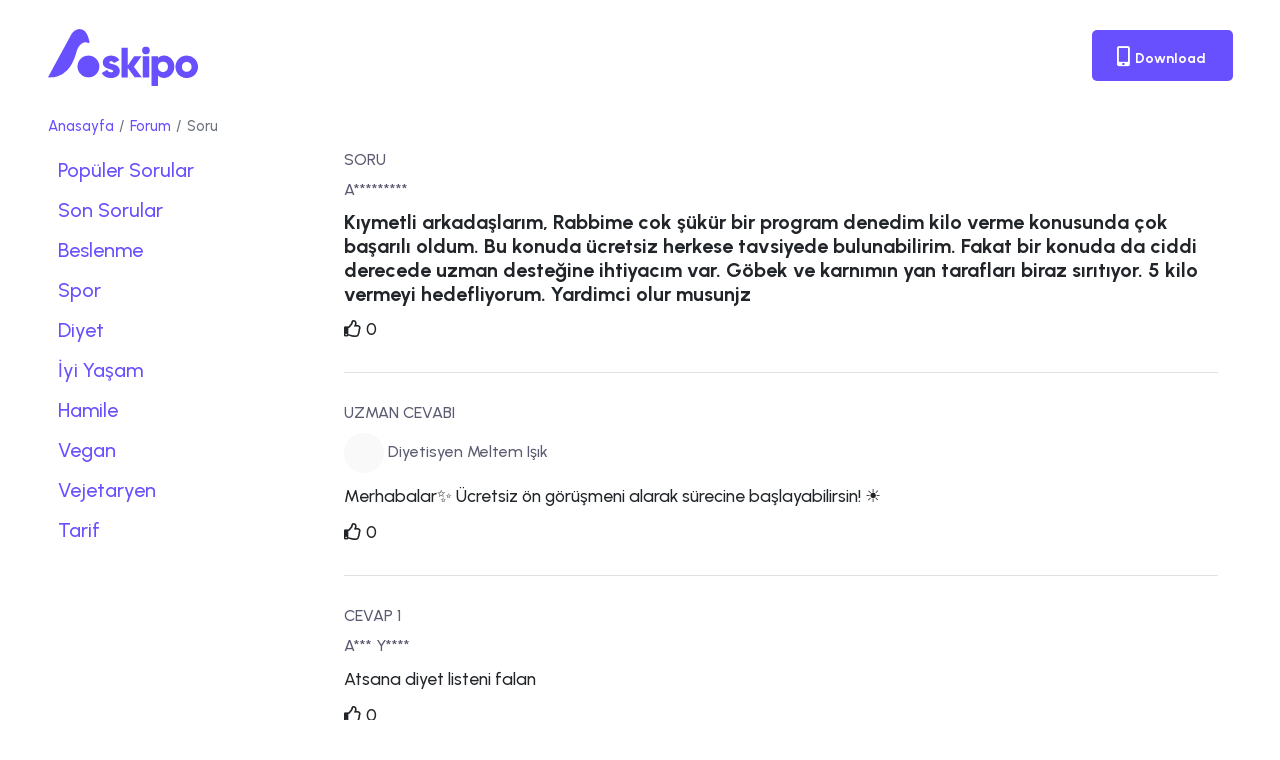

--- FILE ---
content_type: text/html; charset=utf-8
request_url: https://www.askipo.com/kiymetli-arkadaslarim-rabbime-cok-sukur-bir-program-denedim-kilo-verme-konusunda-cok-basarili-oldumbu-konuda-ucretsiz-herkese-tavsiyede-bulunabilirimf
body_size: 3133
content:
<!DOCTYPE html><html lang=tr><head><meta charset=UTF-8><meta http-equiv=X-UA-Compatible content="IE=edge"><meta name=viewport content="width=device-width, initial-scale=1.0"><title>Kıymetli arkadaşlarım, Rabbime cok şükür bir program denedim kilo verme konusunda çok başarılı oldum. Bu konuda ücretsiz herkese tavsiyede bulunabilirim. Fakat bir konuda da ciddi derecede uzman desteğine ihtiyacım var. Göbek ve karnımın yan tarafları biraz sırıtıyor. 5 kilo vermeyi hedefliyorum. Yardimci olur musunjz - Askipo</title><meta name=description content="'Kıymetli arkadaşlarım,  Rabbime cok şükür bir program denedim kilo verme konusunda çok başarılı oldum. Bu konuda ücretsiz herkese tavsiyede bulunabilirim. Fakat bir konuda da ciddi derecede uzman desteğine ihtiyacım var. Göbek ve karnımın yan tarafları biraz sırıtıyor. 5 kilo vermeyi hedefliyorum. Yardimci olur musunjz' sorusunun cevabı Askipo'da"><link rel=amphtml href=https://www.askipo.com/amp/kiymetli-arkadaslarim-rabbime-cok-sukur-bir-program-denedim-kilo-verme-konusunda-cok-basarili-oldumbu-konuda-ucretsiz-herkese-tavsiyede-bulunabilirimf><link rel=preconnect href=https://fonts.googleapis.com><link rel=preconnect href=https://fonts.gstatic.com crossorigin><link rel=apple-touch-icon sizes=57x57 href=/apple-icon-57x57.png><link rel=apple-touch-icon sizes=60x60 href=/apple-icon-60x60.png><link rel=apple-touch-icon sizes=72x72 href=/apple-icon-72x72.png><link rel=apple-touch-icon sizes=76x76 href=/apple-icon-76x76.png><link rel=apple-touch-icon sizes=114x114 href=/apple-icon-114x114.png><link rel=apple-touch-icon sizes=120x120 href=/apple-icon-120x120.png><link rel=apple-touch-icon sizes=144x144 href=/apple-icon-144x144.png><link rel=apple-touch-icon sizes=152x152 href=/apple-icon-152x152.png><link rel=apple-touch-icon sizes=180x180 href=/apple-icon-180x180.png><link rel=icon type=image/png sizes=192x192 href=/android-icon-192x192.png><link rel=icon type=image/png sizes=32x32 href=/favicon-32x32.png><link rel=icon type=image/png sizes=96x96 href=/favicon-96x96.png><link rel=icon type=image/png sizes=16x16 href=/favicon-16x16.png><link rel=manifest href=/manifest.json><meta name=msapplication-TileColor content=#ffffff><meta name=msapplication-TileImage content=/ms-icon-144x144.png><meta name=theme-color content=#ffffff><link rel=canonical href=https://www.askipo.com/kiymetli-arkadaslarim-rabbime-cok-sukur-bir-program-denedim-kilo-verme-konusunda-cok-basarili-oldumbu-konuda-ucretsiz-herkese-tavsiyede-bulunabilirimf><meta property=og:url content=https://www.askipo.com/kiymetli-arkadaslarim-rabbime-cok-sukur-bir-program-denedim-kilo-verme-konusunda-cok-basarili-oldumbu-konuda-ucretsiz-herkese-tavsiyede-bulunabilirimf><meta property=og:title content="Kıymetli arkadaşlarım,  Rabbime cok şükür bir program denedim kilo verme konusunda çok başarılı oldum. Bu konuda ücretsiz herkese tavsiyede bulunabilirim. Fakat bir konuda da ciddi derecede uzman desteğine ihtiyacım var. Göbek ve karnımın yan tarafları biraz sırıtıyor. 5 kilo vermeyi hedefliyorum. Yardimci olur musunjz - Askipo"><meta property=og:description content="'Kıymetli arkadaşlarım,  Rabbime cok şükür bir program denedim kilo verme konusunda çok başarılı oldum. Bu konuda ücretsiz herkese tavsiyede bulunabilirim. Fakat bir konuda da ciddi derecede uzman desteğine ihtiyacım var. Göbek ve karnımın yan tarafları biraz sırıtıyor. 5 kilo vermeyi hedefliyorum. Yardimci olur musunjz' sorusunun cevabı Askipo'da"><meta property=og:image content=https://www.askipo.com/assets/images/ogimage/askipo-og.jpeg><meta property=og:type content=website><meta property=fb:app_id content=538005476898494><meta name=twitter:card content=summary><meta name=twitter:site content=@askipoapp><meta name=twitter:creator content=@webbilircom><meta name=apple-itunes-app content="app-id=1492793493"><meta name=robots content="noindex, nofollow"><script src="/cdn-cgi/scripts/7d0fa10a/cloudflare-static/rocket-loader.min.js" data-cf-settings="ea4db23edd27fbcf15839579-|49"></script><link rel=preload href="https://fonts.googleapis.com/css2?family=Urbanist:wght@500;600;700&amp;display=swap" as=style onload="this.onload=null;this.rel='stylesheet'"><noscript><link href="https://fonts.googleapis.com/css2?family=Urbanist:wght@500;600;700&amp;display=swap" rel=stylesheet></noscript><link defer rel=stylesheet href=/assets/css/forum.min.css><script type="ea4db23edd27fbcf15839579-text/javascript">(function(w,d,s,l,i){w[l]=w[l]||[];w[l].push({'gtm.start':new Date().getTime(),event:'gtm.js'});var f=d.getElementsByTagName(s)[0],j=d.createElement(s),dl=l!='dataLayer'?'&l='+l:'';j.async=true;j.src='https://www.googletagmanager.com/gtm.js?id='+i+dl;f.parentNode.insertBefore(j,f);})(window,document,'script','dataLayer','GTM-WG6XTKX');</script></head><body><noscript> <iframe src="https://www.googletagmanager.com/ns.html?id=GTM-WG6XTKX" height=0 width=0 style=display:none;visibility:hidden></iframe> </noscript> <div class="navigation scrolled"> <div class=navigation-wrapper> <div class=container> <div class=navigation-inner> <div class=navigation-logo> <a href="/"> <img src=/assets/images/logo.svg width=150 height=75 class=logo alt="Askipo logo"> </a> </div> <div class=navigation-menu> <div class=mobile-header> <div class=logo> <a href="/"> <img src=/assets/images/logo.svg alt="askipo logo"> </a> </div> <ul><li class=close-button> <i class="fas fa-times"></i> </li></ul> </div> <ul class=parent><li class="d-none d-lg-block"> <a data-bs-toggle=modal data-bs-target=#downloadModal class="button button-violet button-navigation"> <span><i class="fas fa-mobile-alt"></i> Download</span> </a> </li></ul> </div> <div class=navigation-bar> <div></div> <div></div> <div></div> </div> </div> <nav aria-label=breadcrumb> <ol class=breadcrumb><li class=breadcrumb-item><a href="/">Anasayfa</a></li> <li class=breadcrumb-item><a href=/populer-sorular>Forum</a></li> <li class="breadcrumb-item active" aria-current=page>Soru</li></ol> </nav> </div> </div> </div> <div class=wrapper> <div class=container> <div class=row> <div class=row> <div class="col-lg-2 col-sm-12"> <ul class="nav nav-pills flex-column d-none d-sm-block"><li class=nav-item> <a class="nav-link fs-2 c-grey-2" href=/populer-sorular>Popüler Sorular</a> </li> <li class=nav-item> <a class="nav-link fs-2 c-grey-2" href=/son-sorular>Son Sorular</a> </li> <li class=nav-item> <a class="nav-link fs-2 c-grey-2" href=/beslenme-ile-ilgili-sorular>Beslenme</a> </li> <li class=nav-item> <a class="nav-link fs-2 c-grey-2" href=/spor-ile-ilgili-sorular>Spor</a> </li> <li class=nav-item> <a class="nav-link fs-2 c-grey-2" href=/diyet-ile-ilgili-sorular>Diyet</a> </li> <li class=nav-item> <a class="nav-link fs-2 c-grey-2" href=/iyi-yasam-ile-ilgili-sorular>İyi Yaşam</a> </li> <li class=nav-item> <a class="nav-link fs-2 c-grey-2" href=/hamile-ile-ilgili-sorular>Hamile</a> </li> <li class=nav-item> <a class="nav-link fs-2 c-grey-2" href=/vegan-ile-ilgili-sorular>Vegan</a> </li> <li class=nav-item> <a class="nav-link fs-2 c-grey-2" href=/vejetaryen-ile-ilgili-sorular>Vejetaryen</a> </li> <li class=nav-item> <a class="nav-link fs-2 c-grey-2" href=/tarif-ile-ilgili-sorular>Tarif</a> </li></ul> </div> <div class="offset-lg-1 col-lg-9 col-12"> <div> <p>SORU</p> <p class=card-text>A*********</p> <h1 class=fs-2>Kıymetli arkadaşlarım, Rabbime cok şükür bir program denedim kilo verme konusunda çok başarılı oldum. Bu konuda ücretsiz herkese tavsiyede bulunabilirim. Fakat bir konuda da ciddi derecede uzman desteğine ihtiyacım var. Göbek ve karnımın yan tarafları biraz sırıtıyor. 5 kilo vermeyi hedefliyorum. Yardimci olur musunjz</h1> <div class="fs-3 mt-3"> <i class="far fa-thumbs-up"></i> 0 </div> </div> <div class="mt-5 pt-5 border-top" id=1229> <p>UZMAN CEVABI</p> <p class=card-text> <img width=40 height=40 src=/assets/images/lazyload.jpg data-src=https://askipo-assets.s3.eu-central-1.amazonaws.com/profile-images/UDGW3OFYQpVjxu6wLi3aSe4ez1f2.png class="lazy img-fluid rounded-circle width-4"> Diyetisyen Meltem Işık </p> <h3 class="fs-3 lh-base fw-normal">Merhabalar✨ Ücretsiz ön görüşmeni alarak sürecine başlayabilirsin! ☀️</h3> <div class="fs-3 mt-3"> <i class="far fa-thumbs-up"></i> 0 </div> </div> <div class="mt-5 pt-5 border-top" id=1189> <p>CEVAP 1</p> <p class=card-text>A*** Y****</p> <h3 class="fs-3 lh-base fw-normal">Atsana diyet listeni falan </h3> <div class="fs-3 mt-3"> <i class="far fa-thumbs-up"></i> 0 </div> </div> <div class="mt-5 pt-5 border-top" id=1176> <p>CEVAP 2</p> <p class=card-text>D**** K**</p> <h3 class="fs-3 lh-base fw-normal">canım bana tavsiye verir misin</h3> <div class="fs-3 mt-3"> <i class="far fa-thumbs-up"></i> 0 </div> </div> </div> </div> </div> </div> </div> <footer class=wrapper> <div class=container> <div class="text-center m-5"> <img src=/assets/images/logo_band_colored@1x.png width=429 height=32 class=img-fluid alt="Güvenli Ödeme Sistemleri Askipo'da'"> </div> </div> </footer> <div class="modal fade" id=downloadModal tabindex=-1 aria-labelledby=downloadModalLabel aria-hidden=true> <div class="modal-dialog modal-sm"> <div class=modal-content> <div class=modal-header> <h5 class=modal-title id=downloadModalLabel>Scan the QR code to download Askipo.</h5> <button type=button class=btn-close data-bs-dismiss=modal aria-label=Close></button> </div> <div class="modal-body p-5"> <img src=/assets/images/qr-code.png class=img-fluid> </div> </div> </div> </div><script data-cfasync=false src="/assets/js/prod/standard-prod.min.js?v=ccOcWC477MEmJ9pv48Dg06Z9sn1z-2EFuwx_IbqJjNc"></script><script type=application/ld+json>{"@context":"https://schema.org","@type":"BreadcrumbList","itemListElement":[{"@type":"ListItem","position":1,"name":"Anasayfa","item":"https://www.askipo.com"},{"@type":"ListItem","position":2,"name":"Forum","item":"https://www.askipo.com/populer-sorular"},{"@type":"ListItem","position":3,"name":"Soru"}]}</script><script type=application/ld+json>{"@context":"https://schema.org","@type":"QAPage","mainEntity":{"@type":"Question","name":"Kıymetli arkadaşlarım,  Rabbime cok şükür bir program denedim kilo verme konusunda çok başarılı oldum. Bu konuda ücretsiz herkese tavsiyede bulunabilirim. Fakat bir konuda da ciddi derecede uzman desteğine ihtiyacım var. Göbek ve karnımın yan tarafları biraz sırıtıyor. 5 kilo vermeyi hedefliyorum. Yardimci olur musunjz","answerCount":3,"upvoteCount":0,"acceptedAnswer":[{"@type":"Answer","text":"Merhabalar&#x2728; Ücretsiz ön görüşmeni alarak sürecine başlayabilirsin! &#x2600;&#xFE0F;","upvoteCount":0,"url":"https://www.askipo.com/kiymetli-arkadaslarim-rabbime-cok-sukur-bir-program-denedim-kilo-verme-konusunda-cok-basarili-oldumbu-konuda-ucretsiz-herkese-tavsiyede-bulunabilirimf#1229"},{"@type":"Answer","text":"Atsana diyet listeni falan ","upvoteCount":0,"url":"https://www.askipo.com/kiymetli-arkadaslarim-rabbime-cok-sukur-bir-program-denedim-kilo-verme-konusunda-cok-basarili-oldumbu-konuda-ucretsiz-herkese-tavsiyede-bulunabilirimf#1189"},{"@type":"Answer","text":"canım bana tavsiye verir misin","upvoteCount":0,"url":"https://www.askipo.com/kiymetli-arkadaslarim-rabbime-cok-sukur-bir-program-denedim-kilo-verme-konusunda-cok-basarili-oldumbu-konuda-ucretsiz-herkese-tavsiyede-bulunabilirimf#1176"}]}}</script><script src="/cdn-cgi/scripts/7d0fa10a/cloudflare-static/rocket-loader.min.js" data-cf-settings="ea4db23edd27fbcf15839579-|49" defer></script><script defer src="https://static.cloudflareinsights.com/beacon.min.js/vcd15cbe7772f49c399c6a5babf22c1241717689176015" integrity="sha512-ZpsOmlRQV6y907TI0dKBHq9Md29nnaEIPlkf84rnaERnq6zvWvPUqr2ft8M1aS28oN72PdrCzSjY4U6VaAw1EQ==" data-cf-beacon='{"version":"2024.11.0","token":"e7430a920d94477fa16202f71e2fa949","r":1,"server_timing":{"name":{"cfCacheStatus":true,"cfEdge":true,"cfExtPri":true,"cfL4":true,"cfOrigin":true,"cfSpeedBrain":true},"location_startswith":null}}' crossorigin="anonymous"></script>
</body></html>

--- FILE ---
content_type: text/css
request_url: https://www.askipo.com/assets/css/forum.min.css
body_size: 3228
content:
@import'/assets/css/bootstrap.min.css';@import'/assets/css/glightbox.min.css';@import'/assets/css/all.min.css';@import'/assets/css/cookieconsent.css';:root{--color-dark:#2c2c4b;--color-dark-1:#353555;--color-dark-2:#333353;--color-blue:#279adb;--color-blue-rgba-8:rgba(53,204,255,.8);--color-purple:#35297f;--color-purple-light:#d2cbff;--color-violet:#6850fe;--color-grey:#5b5b71;--color-grey-1:#e1e1ec;--color-grey-2:#9797ad;--color-grey-3:#9797a6;--color-grey-4:#808093;--color-grey-5:#f1f3f7;--color-grey-6:#707577;--color-light:#f4f5f9;--color-linkedin:#0e76a8;--color-whatsapp:#25d366;--color-twitter:#1da1f2;--color-facebook:#4267b2;--color-red:#eb5d29;--color-yellow:yellow;--color-online:#7cbe74;--color-individual:#6850fe;--color-couple:rgba(104,80,254,.7);--color-teen:rgba(104,80,254,.4);}.c-white{color:#fff;}.c-individual{color:var(--color-individual);}.c-teen{color:var(--color-teen);}.c-couple{color:var(--color-couple);}.c-grey-1{color:var(--color-grey-1);}.c-grey-2{color:var(--color-grey-2);}.c-dark{color:var(--color-dark);}.c-red{color:var(--color-red);}.c-yellow{color:var(--color-yellow);}.c-violet{color:var(--color-violet);}.c-blue{color:var(--color-blue);}.c-purple{color:var(--color-purple);}.c-grey{color:var(--color-grey);}.c-grey-3{color:var(--color-grey-3);}.c-grey-4{color:var(--color-grey-4);}.c-online{color:var(--color-online);}.bg-red{background-color:var(--color-red);}.bg-red-rgba-8{background-color:var(--color-red-rgba-8);}.bg-individual{background-color:var(--color-individual);}.bg-teen{background-color:var(--color-teen);}.bg-couple{background-color:var(--color-couple);}.bg-light{background-color:var(--color-light);}.bg-dark{background-color:var(--color-dark);}.bg-dark-1{background-color:var(--color-dark-1);}.bg-purple{background-color:var(--color-purple);}.bg-purple-light{background-color:var(--color-purple-light);}.bg-violet{background-color:var(--color-violet);}.bg-online{background-color:var(--color-online);}.bg-blue{background-color:var(--color-blue);}.bg-blue-rgba-8{background-color:var(--color-blue-rgba-8);}.bg-grey{background-color:var(--color-grey);}.bg-grey-1{background-color:var(--color-grey-1);}.bg-grey-5{background-color:var(--color-grey-5);}*,*::before,*::after{margin:0;padding:0;box-sizing:inherit;}html{font-size:62.5%;overflow-x:hidden;margin-top:0;padding:0;}@media(max-width:991px){html{font-size:58.5%;}}@media(max-width:800px){html{font-size:56.5%;}}@media(max-width:767px){html{font-size:53.5%;}}@media(max-width:600px){html{font-size:51.5%;}}body{font-family:"Urbanist",sans-serif;box-sizing:border-box;overflow-x:hidden;}@media(min-width:1400px){.container,.container-lg,.container-md,.container-sm,.container-xl,.container-xxl{max-width:unset;}}@media(min-width:1200px){.container,.container-lg,.container-md,.container-sm,.container-xl{max-width:1200px;}}@media(max-width:1200px){.container,.container-fluid,.container-lg,.container-md,.container-sm,.container-xl,.container-xxl{padding-right:20px;padding-left:20px;}}h1{font-size:6rem;font-weight:700;}@media(max-width:991px){h1{font-size:5rem;}}h1 span{color:var(--color-violet);}h2{font-size:4rem;font-weight:600;}h2 span{color:var(--color-violet);}h3{font-size:2rem;font-weight:700;line-height:3rem;}h4{font-size:1.8rem;font-weight:500;line-height:2.2rem;}h5{font-size:1.4rem;font-weight:600;line-height:2rem;}h6{font-size:1.2rem;font-weight:500;}p{font-size:1.6rem;font-weight:500;line-height:2rem;color:var(--color-grey);}.text-askipo ul,.text-askipo ol{font-size:1.9rem;font-weight:500;line-height:2.2rem;color:var(--color-grey);margin-left:1.6rem;margin-bottom:1rem;}.text-askipo li{margin-bottom:.5rem;}.text-askipo h2{font-size:2.1rem;}.text-askipo h3{font-weight:600;}.text-askipo h2,.text-askipo h3,.text-askipo h4,.text-askipo h5,.text-askipo h6{margin-bottom:.5rem!important;}.text-askipo img{max-width:100%;}.text-askipo p{font-size:1.9rem!important;line-height:2.2rem!important;}a{text-decoration:none;color:var(--color-violet);}a:hover{color:var(--color-purple);}.nav-link{color:var(--color-violet);}.progress-bar{background-color:var(--color-violet);}ul{padding:0;margin:0;}.navigation-wrapper{width:100%;position:fixed;top:3rem;left:0;z-index:500;-webkit-transition:all .25s ease-out 0s;-moz-transition:all .25s ease-out 0s;-o-transition:all .25s ease-out 0s;transition:all .25s ease-out 0s;}.navigation-inner{width:100%;display:flex;justify-content:space-between;align-items:center;background-color:transparent;padding:0;-webkit-transition:all .25s ease-out 0s;-moz-transition:all .25s ease-out 0s;-o-transition:all .25s ease-out 0s;transition:all .25s ease-out 0s;}.navigation-inner img.logo{width:150px;outline:0;}@media(max-width:730px){.navigation-inner img.logo{width:100px;outline:0;}}.navigation-menu .parent{margin:0;display:flex;align-items:center;}.navigation-menu .parent>li{list-style:none;position:relative;}.navigation-menu .parent>li>a:not(.button){position:relative;z-index:50;}.navigation-menu .parent>li>a:not(.button)>span{font-size:1.6rem;font-weight:700;color:var(--color-grey);}.navigation-menu .parent>li+li{margin-left:4.5rem;}.navigation-menu .parent>li::after{content:"";position:absolute;top:0;left:0;width:100%;height:8rem;z-index:1;}.navigation-menu .parent>li .child{position:absolute;top:8rem;opacity:0;visibility:hidden;min-width:25rem;background-color:#fff;box-shadow:0 1px 20px 0 rgba(0,0,0,.1);-webkit-transition:all .25s ease-out 0s;-moz-transition:all .25s ease-out 0s;-o-transition:all .25s ease-out 0s;transition:all .25s ease-out 0s;padding:.3rem;}.navigation-menu .parent>li .child ul{background-color:#fff;padding:1rem 4rem 1rem 2rem;}.navigation-menu .parent>li .child li{list-style:none;}.navigation-menu .parent>li .child li a{display:block;padding:1.5rem 0 1.5rem 2rem;-webkit-transition:all .25s ease-out 0s;-moz-transition:all .25s ease-out 0s;-o-transition:all .25s ease-out 0s;transition:all .25s ease-out 0s;}.navigation-menu .parent>li .child li a span{font-size:1.5rem;color:var(--color-grey);-webkit-transition:all .25s ease-out 0s;-moz-transition:all .25s ease-out 0s;-o-transition:all .25s ease-out 0s;transition:all .25s ease-out 0s;}.navigation-menu .parent>li .child li a span::before{background-color:#fff;}.navigation-menu .parent>li .child li a:hover{background-color:#fff;}.navigation-menu .parent>li .child li a:hover span{color:var(--color-dark);}.navigation-menu .parent>li:hover .child{top:4rem;opacity:1;visibility:visible;}.navigation-menu .mobile-header{display:none;justify-content:space-between;align-items:center;padding:0 30px 0 40px;margin:21px 0 24px 0;}.navigation-menu .mobile-header ul{list-style:none;margin:0;}.navigation-menu .mobile-header ul li{display:inline-flex;justify-content:center;align-items:center;cursor:pointer;width:35px;height:35px;background-color:#fff;}.navigation-menu .mobile-header ul li i{font-size:14px;}.navigation-menu .mobile-header ul li:nth-child(n+2){margin-left:.5rem;}.navigation-menu .background-pattern{display:none;}@media(max-width:1199px){.navigation-menu{position:absolute;top:-3rem;left:-100%;width:100%;height:100vh;background-color:#fff;-webkit-transition:all .25s ease-out 0s;-moz-transition:all .25s ease-out 0s;-o-transition:all .25s ease-out 0s;transition:all .25s ease-out 0s;}.navigation-menu .close-button{display:none;position:relative;z-index:2;}.navigation-menu .mobile-header{display:flex;position:relative;z-index:2;}.navigation-menu .tagline{display:block;}.navigation-menu .background-pattern{display:block;top:0;left:0;width:100%;}.navigation-menu .parent{display:block;}.navigation-menu .parent li{display:block;}.navigation-menu .parent li::after{display:none;}.navigation-menu .parent li>a:not(.button){display:block;}.navigation-menu .parent li>a:not(.button)>span{display:block;color:var(--color-grey);width:100%;padding:15px 40px;font-size:20px;font-weight:500;}.navigation-menu .parent li span::before{display:none;}.navigation-menu .parent li.main-search{display:none;}.navigation-menu .parent li.has-child a{position:relative;}.navigation-menu .parent li.has-child a::after{content:"";font-family:"Font Awesome 5 Free";font-size:20px;font-weight:900;color:#fff;position:absolute;top:50%;right:40px;transform:translateY(-50%);-webkit-transition:all .25s ease-out 0s;-moz-transition:all .25s ease-out 0s;-o-transition:all .25s ease-out 0s;transition:all .25s ease-out 0s;}.navigation-menu .parent li.has-child .child{box-shadow:none;-webkit-box-shadow:none;-moz-box-shadow:none;border:0;border-radius:0;z-index:2;}.navigation-menu .parent li.has-child .child ul{border-radius:0;}.navigation-menu .parent li.has-child .child a::after{content:"";}.navigation-menu .parent li .child{position:relative;top:0!important;opacity:1!important;visibility:visible;display:none;padding:0;background-color:#fff;}.navigation-menu .parent li .child li a{padding:0;}.navigation-menu .parent li .child li a span{display:inline-block;color:var(--color-grey);font-size:20px;font-weight:500;padding:11.5px 40px;}.navigation-menu .parent li .child li:first-child{padding-top:5.75px;}.navigation-menu .parent li .child li:last-child{padding-bottom:5.75px;}.navigation-menu .parent li+li{margin-left:0;}.navigation-menu .parent li.has-child.dropped>a::after{transform:translateY(-50%) rotate(180deg);}}@media(max-width:350px){.navigation-menu .mobile-header{flex-direction:column;}.navigation-menu .mobile-header ul{margin-top:3rem;}}@media(min-width:992px){.navigation-menu .has-child .child{position:absolute!important;max-height:initial!important;-webkit-transition:all .25s ease!important;-moz-transition:all .25s ease!important;-o-transition:all .25s ease!important;transition:all .25s ease!important;}}.navigation.scrolled .navigation-wrapper{top:0;background-color:#fff;}.navigation.scrolled .navigation-inner{padding:2rem 0;}@media(max-width:991px){.navigation.scrolled .navigation-inner{padding:1rem 0;}}.navigation.scrolled .navigation-menu .parent li:hover .child{top:6.7rem;}@media(max-width:991px){.navigation.scrolled .navigation-menu{top:0;}}.navigation-bar{width:4rem;height:16px;display:none;flex-direction:column;justify-content:space-between;cursor:pointer;-webkit-transition:all .25s ease-out 0s;-moz-transition:all .25s ease-out 0s;-o-transition:all .25s ease-out 0s;transition:all .25s ease-out 0s;}.navigation-bar div{display:block;width:100%;height:2px;background-color:var(--color-dark);}@media(max-width:1199px){.navigation-bar{display:flex;}}.navigation-1:not(.scrolled) .navigation-logo{position:relative;height:3.3rem;}.navigation-1:not(.scrolled) .navigation-logo a{position:absolute;-webkit-transition:all .25s ease-out 0s;-moz-transition:all .25s ease-out 0s;-o-transition:all .25s ease-out 0s;transition:all .25s ease-out 0s;}.navigation-1:not(.scrolled) .navigation-logo .logo{opacity:0;visibility:none;}.navigation-1:not(.scrolled) span::before{background-color:#fff;}.navigation-1:not(.scrolled) .navigation-menu .parent>li>a>span{color:#fff;}.navigation-1:not(.scrolled) .navigation-bar div{background-color:#fff;}.navigation-1.scrolled .navigation-logo .logo{opacity:1;visibility:visible;}.navigation-1.scrolled .navigation-logo .logo-white{opacity:0;visibility:hidden;}.navigation.shown .navigation-menu{top:-3rem;left:0;}@media(max-width:991px){.navigation.shown.scrolled .navigation-menu{top:0;}}@media(max-width:1199px){.navigation-inner{top:8rem;align-items:center;padding:0 2rem 0 2rem;}.navigation-inner .search{display:block;}.navigation .social{display:flex;}}@media(max-width:730px){.navigation-inner{top:5rem;}}.link-underline>span{position:relative;-webkit-transition:all .25s ease-out 0s;-moz-transition:all .25s ease-out 0s;-o-transition:all .25s ease-out 0s;transition:all .25s ease-out 0s;}.link-underline>span::before{content:"";display:block;position:absolute;left:0;right:0;bottom:-.25rem;height:.1rem;background-color:#fff;transform-origin:right center;transform:scale(0,1);transition:transform .3s ease;}.link-underline:hover{color:unset;}.link-underline:hover>span{text-decoration:none;}.link-underline:hover>span::before{transform-origin:left center;transform:scale(1,1);}.link-underline-1>span::before{background-color:var(--color-grey);}.button{text-decoration:none;position:relative;overflow:hidden;display:inline-block;border:0;background-color:transparent;text-align:center;padding:1.9rem 6.5rem 1.6rem;border-radius:5px;}.button-small2{padding:1.5rem;}.button-small{padding:1rem 4rem;}.button-extra-small{padding:1rem;min-width:150px;}.button-white-extra-small{padding:0;}.button-white-extra-small span{color:var(--color-violet);}.button::before,.button::after{content:"";position:absolute;left:0;width:100%;height:100%;-webkit-transition:all .25s ease-out 0s;-moz-transition:all .25s ease-out 0s;-o-transition:all .25s ease-out 0s;transition:all .25s ease-out 0s;z-index:1;}.button::before{top:0;}.button::after{top:100%;}.button span{position:relative;z-index:2;font-size:1.6rem;font-weight:700;-webkit-transition:all .25s ease-out 0s;-moz-transition:all .25s ease-out 0s;-o-transition:all .25s ease-out 0s;transition:all .25s ease-out 0s;}.button span i{font-size:2rem;position:relative;top:1px;left:-2px;}.button:hover::before{top:-100%;}.button:hover::after{top:0;}.button-full-width{width:100%;padding-left:0;padding-right:0;}.button-facebook span{color:#fff;}.button-facebook::before{background-color:var(--color-facebook);}.button-facebook::after{background-color:var(--color-dark);}.button-facebook-hover-white:hover span{color:var(--color-dark);}.button-facebook-hover-white::after{background-color:var(--color-light);}.button-linkedin span{color:#fff;}.button-linkedin::before{background-color:var(--color-linkedin);}.button-linkedin::after{background-color:var(--color-dark);}.button-linkedin-hover-white:hover span{color:var(--color-dark);}.button-linkedin-hover-white::after{background-color:var(--color-light);}.button-whatsapp span{color:#fff;}.button-whatsapp::before{background-color:var(--color-whatsapp);}.button-whatsapp::after{background-color:var(--color-dark);}.button-whatsapp-hover-white:hover span{color:var(--color-dark);}.button-whatsapp-hover-white::after{background-color:var(--color-light);}.button-twitter span{color:#fff;}.button-twitter::before{background-color:var(--color-twitter);}.button-twitter::after{background-color:var(--color-dark);}.button-twitter-hover-white:hover span{color:var(--color-dark);}.button-twitter-hover-white::after{background-color:var(--color-light);}.button-violet span{color:#fff;}.button-violet::before{background-color:var(--color-violet);}.button-violet::after{background-color:var(--color-purple);}.button-violet-hover-white:hover span{color:var(--color-dark);}.button-violet-hover-white::after{background-color:var(--color-light);}.button-light span{color:var(--color-grey);}.button-light::before{background-color:var(--color-light);}.button-light::after{background-color:var(--color-violet);}.button-light:hover span{color:#fff;}.button-white-small{text-align:left;padding:1rem;min-width:160px;}.button-white-small span{color:var(--color-grey);font-size:1.3rem;font-weight:500;}.button-white-small::before{background-color:#fff;}.button-white-small::after{background-color:var(--color-violet);}.button-white-small:hover span{color:#fff;}.button-dark span{color:#fff;}.button-dark::before{background-color:var(--color-dark-2);}.button-dark::after{background-color:var(--color-blue);}.button-dark:hover span{color:#fff;}.button-purple span{color:#fff;}.button-purple::before{background-color:var(--color-purple);}.button-purple::after{background-color:var(--color-dark);}.button-purple-hover-white:hover span{color:var(--color-dark);}.button-purple-hover-white::after{background-color:var(--color-light);}.button-navigation{padding:1.6rem 2.7rem 1.2rem 2.7rem;position:relative;z-index:2;}.button-navigation span{font-size:1.4rem;}@media(max-width:1199px){.button-navigation{display:block;margin:3rem auto 0 auto;width:70%;padding:2.2rem 2.7rem 1.8rem 2.7rem;}}.button-group{margin-top:-.7rem;margin-right:-.7rem;}.button-group .button{margin-top:.7rem;margin-right:.7rem;}.button-group-center{display:flex;justify-content:center;flex-wrap:wrap;}.button-whatsapp-bottom-15{position:fixed;right:15px;z-index:1000;bottom:15px;}.button-whatsapp-bottom-60{position:fixed;right:15px;z-index:1000;bottom:60px;}.button-whatsapp-bottom-90{position:fixed;right:15px;z-index:1000;bottom:90px;}.button-pulse{box-shadow:0 0 0 0 rgba(88,120,243,.4);-moz-animation:pulse 3s infinite;-webkit-animation:pulse 3s infinite;animation:pulse 3s infinite;margin:0 8.3%;border-radius:10px;}@keyframes pulse{0%{box-shadow:0 0 0 0 #5878f3;}70%{box-shadow:0 0 0 20px rgba(88,120,243,0);}100%{box-shadow:0 0 0 50px rgba(88,120,243,0);}}.breadcrumb{font-size:1.5rem;color:var(--color-grey-1);}.breadcrumb a{color:var(--color-violet);}@media(max-width:991px){.breadcrumb{font-size:1.2rem;}}.wrapper{padding:15rem 0 0 0;}.wrapper h1{font-size:3rem;}.wrapper h2{margin-bottom:5rem;}.wrapper-appointment{padding:5rem 0 0 0;}.width-4{max-width:4rem;}.width-5{max-width:5rem;}.width-15{width:15%;}.width-25{width:25%;}.width-30{width:30%;}.width-50{width:50%;}.width-75{width:75%;}.width-100{width:100%;}.min-width-px-100{min-width:100px;}.height-5{height:5rem;}.nav-pills .nav-link.active{background-color:var(--color-violet);}.relative{position:relative!important;}.absolute{position:absolute!important;z-index:9999;}.display-none{display:none;}.modal-title{font-size:1.5rem;}.validate-error{color:var(--color-red);}.p-6{padding:6rem;}.carousel{overflow:hidden;}@media(max-width:991px){.text-mobile-center{text-align:center;}}.card{border-radius:5px!important;}.card h3{font-weight:normal;font-size:18px;line-height:20px;}.card img{border-radius:5px!important;}a.card-footer:hover{color:var(--color-purple-light);}.video-container{position:relative;padding-bottom:56.25%;height:0;overflow:hidden;max-width:100%;margin-bottom:1rem!important;margin-top:1rem!important;}.video-container iframe{position:absolute;top:0;left:0;width:100%;height:100%;border:0;}.mobile-bottom-nav{position:fixed;bottom:0;left:0;right:0;z-index:1000;display:flex;height:50px;background-color:#fff;}.mobile-bottom-nav__item{flex-grow:1;text-align:center;font-size:12px;width:50%;}.mobile-bottom-nav__item-100{flex-grow:1;text-align:center;font-size:12px;width:100%;}.mobile-bottom-nav__item--store{background-color:var(--color-grey-1);}.mobile-bottom-nav__item--store a{color:var(--color-dark);}.mobile-bottom-nav__item--appointment{background-color:var(--color-violet);}.mobile-bottom-nav__item--appointment a{color:#fff;}.mobile-bottom-nav__item-content{font-size:2rem;line-height:50px;display:block;}.mobile-bottom-nav__item-content:hover{color:#fff;}

--- FILE ---
content_type: application/javascript
request_url: https://www.askipo.com/assets/js/prod/standard-prod.min.js?v=ccOcWC477MEmJ9pv48Dg06Z9sn1z-2EFuwx_IbqJjNc
body_size: 49157
content:
var lazyLoadInstance;!function(n,t){"object"==typeof exports&&"undefined"!=typeof module?module.exports=t():"function"==typeof define&&define.amd?define(t):(n="undefined"!=typeof globalThis?globalThis:n||self).LazyLoad=t()}(this,function(){"use strict";function d(){return d=Object.assign||function(n){for(var i,r,t=1;t<arguments.length;t++){i=arguments[t];for(r in i)Object.prototype.hasOwnProperty.call(i,r)&&(n[r]=i[r])}return n},d.apply(this,arguments)}var f="undefined"!=typeof window,lt=f&&!("onscroll"in window)||"undefined"!=typeof navigator&&/(gle|ing|ro)bot|crawl|spider/i.test(navigator.userAgent),at=f&&"IntersectionObserver"in window,vt=f&&"classList"in document.createElement("p"),yt=f&&window.devicePixelRatio>1,nr={elements_selector:".lazy",container:lt||f?document:null,threshold:300,thresholds:null,data_src:"src",data_srcset:"srcset",data_sizes:"sizes",data_bg:"bg",data_bg_hidpi:"bg-hidpi",data_bg_multi:"bg-multi",data_bg_multi_hidpi:"bg-multi-hidpi",data_bg_set:"bg-set",data_poster:"poster",class_applied:"applied",class_loading:"loading",class_loaded:"loaded",class_error:"error",class_entered:"entered",class_exited:"exited",unobserve_completed:!0,unobserve_entered:!1,cancel_on_exit:!0,callback_enter:null,callback_exit:null,callback_applied:null,callback_loading:null,callback_loaded:null,callback_error:null,callback_finish:null,callback_cancel:null,use_native:!1,restore_on_error:!1},pt=function(n){return d({},nr,n)},wt=function(n,t){var i,r="LazyLoad::Initialized",u=new n(t);try{i=new CustomEvent(r,{detail:{instance:u}})}catch(n){(i=document.createEvent("CustomEvent")).initCustomEvent(r,!1,!1,{instance:u})}window.dispatchEvent(i)},i="src",g="srcset",nt="sizes",bt="poster",c="llOriginalAttrs",kt="data",tt="loading",dt="loaded",gt="applied",it="error",ni="native",tr="data-",ir="ll-status",n=function(n,t){return n.getAttribute(tr+t)},l=function(t){return n(t,ir)},e=function(n,t){return function(n,t,i){var r="data-ll-status";null!==i?n.setAttribute(r,i):n.removeAttribute(r)}(n,0,t)},y=function(n){return e(n,null)},rt=function(n){return null===l(n)},ut=function(n){return l(n)===ni},rr=[tt,dt,gt,it],r=function(n,t,i,r){n&&(void 0===r?void 0===i?n(t):n(t,i):n(t,i,r))},s=function(n,t){vt?n.classList.add(t):n.className+=(n.className?" ":"")+t},t=function(n,t){vt?n.classList.remove(t):n.className=n.className.replace(new RegExp("(^|\\s+)"+t+"(\\s+|$)")," ").replace(/^\s+/,"").replace(/\s+$/,"")},ti=function(n){return n.llTempImage},p=function(n,t){if(t){var i=t._observer;i&&i.unobserve(n)}},ft=function(n,t){n&&(n.loadingCount+=t)},ii=function(n,t){n&&(n.toLoadCount=t)},ri=function(n){for(var t,i=[],r=0;t=n.children[r];r+=1)"SOURCE"===t.tagName&&i.push(t);return i},et=function(n,t){var i=n.parentNode;i&&"PICTURE"===i.tagName&&ri(i).forEach(t)},ui=function(n,t){ri(n).forEach(t)},w=[i],fi=[i,bt],a=[i,g,nt],ei=[kt],b=function(n){return!!n[c]},oi=function(n){return n[c]},si=function(n){return delete n[c]},h=function(n,t){if(!b(n)){var i={};t.forEach(function(t){i[t]=n.getAttribute(t)});n[c]=i}},o=function(n,t){if(b(n)){var i=oi(n);t.forEach(function(t){!function(n,t,i){i?n.setAttribute(t,i):n.removeAttribute(t)}(n,t,i[t])})}},hi=function(n,t,i){s(n,t.class_applied);e(n,gt);i&&(t.unobserve_completed&&p(n,t),r(t.callback_applied,n,i))},ci=function(n,t,i){s(n,t.class_loading);e(n,tt);i&&(ft(i,1),r(t.callback_loading,n,i))},u=function(n,t,i){i&&n.setAttribute(t,i)},li=function(t,r){u(t,nt,n(t,r.data_sizes));u(t,g,n(t,r.data_srcset));u(t,i,n(t,r.data_src))},ai={IMG:function(n,t){et(n,function(n){h(n,a);li(n,t)});h(n,a);li(n,t)},IFRAME:function(t,r){h(t,w);u(t,i,n(t,r.data_src))},VIDEO:function(t,r){ui(t,function(t){h(t,w);u(t,i,n(t,r.data_src))});h(t,fi);u(t,bt,n(t,r.data_poster));u(t,i,n(t,r.data_src));t.load()},OBJECT:function(t,i){h(t,ei);u(t,kt,n(t,i.data_src))}},ur=["IMG","IFRAME","VIDEO","OBJECT"],vi=function(n,t){!t||function(n){return n.loadingCount>0}(t)||function(n){return n.toLoadCount>0}(t)||r(n.callback_finish,t)},yi=function(n,t,i){n.addEventListener(t,i);n.llEvLisnrs[t]=i},fr=function(n,t,i){n.removeEventListener(t,i)},ot=function(n){return!!n.llEvLisnrs},st=function(n){var t,i,r;if(ot(n)){t=n.llEvLisnrs;for(i in t)r=t[i],fr(n,i,r);delete n.llEvLisnrs}},pi=function(n,i,r){!function(n){delete n.llTempImage}(n);ft(r,-1),function(n){n&&(n.toLoadCount-=1)}(r);t(n,i.class_loading);i.unobserve_completed&&p(n,r)},ht=function(n,t,i){var u=ti(n)||n;ot(u)||function(n,t,i){ot(n)||(n.llEvLisnrs={});var r="VIDEO"===n.tagName?"loadeddata":"load";yi(n,r,t);yi(n,"error",i)}(u,function(){!function(n,t,i,u){var f=ut(t);pi(t,i,u);s(t,i.class_loaded);e(t,dt);r(i.callback_loaded,t,u);f||vi(i,u)}(0,n,t,i);st(u)},function(){!function(n,t,i,u){var f=ut(t);pi(t,i,u);s(t,i.class_error);e(t,it);r(i.callback_error,t,u);i.restore_on_error&&o(t,a);f||vi(i,u)}(0,n,t,i);st(u)})},ct=function(t,r,u){(function(n){return ur.indexOf(n.tagName)>-1})(t)?function(n,t,i){ht(n,t,i),function(n,t,i){var r=ai[n.tagName];r&&(r(n,t),ci(n,t,i))}(n,t,i)}(t,r,u):function(t,r,u){!function(n){n.llTempImage=document.createElement("IMG")}(t);ht(t,r,u),function(n){b(n)||(n[c]={backgroundImage:n.style.backgroundImage})}(t),function(t,r,u){var o=n(t,r.data_bg),e=n(t,r.data_bg_hidpi),f=yt&&e?e:o;f&&(t.style.backgroundImage='url("'.concat(f,'")'),ti(t).setAttribute(i,f),ci(t,r,u))}(t,r,u),function(t,i,r){var e=n(t,i.data_bg_multi),u=n(t,i.data_bg_multi_hidpi),f=yt&&u?u:e;f&&(t.style.backgroundImage=f,hi(t,i,r))}(t,r,u),function(t,i,r){var e=n(t,i.data_bg_set),f,u;e&&(f=e.split("|"),u=f.map(function(n){return"image-set(".concat(n,")")}),t.style.backgroundImage=u.join(),""===t.style.backgroundImage&&(u=f.map(function(n){return"-webkit-image-set(".concat(n,")")}),t.style.backgroundImage=u.join()),hi(t,i,r))}(t,r,u)}(t,r,u)},wi=function(n){n.removeAttribute(i);n.removeAttribute(g);n.removeAttribute(nt)},bi=function(n){et(n,function(n){o(n,a)});o(n,a)},er={IMG:bi,IFRAME:function(n){o(n,w)},VIDEO:function(n){ui(n,function(n){o(n,w)});o(n,fi);n.load()},OBJECT:function(n){o(n,ei)}},or=function(n,i){(function(n){var t=er[n.tagName];t?t(n):function(n){if(b(n)){var t=oi(n);n.style.backgroundImage=t.backgroundImage}}(n)})(n),function(n,i){rt(n)||ut(n)||(t(n,i.class_entered),t(n,i.class_exited),t(n,i.class_applied),t(n,i.class_loading),t(n,i.class_loaded),t(n,i.class_error))}(n,i);y(n);si(n)},sr=["IMG","IFRAME","VIDEO"],ki=function(n){return n.use_native&&"loading"in HTMLImageElement.prototype},hr=function(n,i,u){n.forEach(function(n){return function(n){return n.isIntersecting||n.intersectionRatio>0}(n)?function(n,i,u,f){var o=function(n){return rr.indexOf(l(n))>=0}(n);e(n,"entered");s(n,u.class_entered);t(n,u.class_exited),function(n,t,i){t.unobserve_entered&&p(n,i)}(n,u,f);r(u.callback_enter,n,i,f);o||ct(n,u,f)}(n.target,n,i,u):function(n,i,u,f){rt(n)||(s(n,u.class_exited),function(n,i,u,f){u.cancel_on_exit&&function(n){return l(n)===tt}(n)&&"IMG"===n.tagName&&(st(n),function(n){et(n,function(n){wi(n)});wi(n)}(n),bi(n),t(n,u.class_loading),ft(f,-1),y(n),r(u.callback_cancel,n,i,f))}(n,i,u,f),r(u.callback_exit,n,i,f))}(n.target,n,i,u)})},di=function(n){return Array.prototype.slice.call(n)},k=function(n){return n.container.querySelectorAll(n.elements_selector)},cr=function(n){return function(n){return l(n)===it}(n)},gi=function(n,t){return function(n){return di(n).filter(rt)}(n||k(t))},v=function(n,i){var r=pt(n);this._settings=r;this.loadingCount=0,function(n,t){at&&!ki(n)&&(t._observer=new IntersectionObserver(function(i){hr(i,n,t)},function(n){return{root:n.container===document?null:n.container,rootMargin:n.thresholds||n.threshold+"px"}}(n)))}(r,this),function(n,i){f&&window.addEventListener("online",function(){!function(n,i){var r;(r=k(n),di(r).filter(cr)).forEach(function(i){t(i,n.class_error);y(i)});i.update()}(n,i)})}(r,this);this.update(i)};return v.prototype={update:function(n){var r,u,i=this._settings,t=gi(n,i);ii(this,t.length);!lt&&at?ki(i)?function(n,t,i){n.forEach(function(n){-1!==sr.indexOf(n.tagName)&&function(n,t,i){n.setAttribute("loading","lazy");ht(n,t,i),function(n,t){var i=ai[n.tagName];i&&i(n,t)}(n,t);e(n,ni)}(n,t,i)});ii(i,0)}(t,i,this):(u=t,function(n){n.disconnect()}(r=this._observer),function(n,t){t.forEach(function(t){n.observe(t)})}(r,u)):this.loadAll(t)},destroy:function(){this._observer&&this._observer.disconnect();k(this._settings).forEach(function(n){si(n)});delete this._observer;delete this._settings;delete this.loadingCount;delete this.toLoadCount},loadAll:function(n){var t=this,i=this._settings;gi(n,i).forEach(function(n){p(n,t);ct(n,i,t)})},restoreAll:function(){var n=this._settings;k(n).forEach(function(t){or(t,n)})}},v.load=function(n,t){var i=pt(t);ct(n,i)},v.resetStatus=function(n){y(n)},f&&function(n,t){if(t)if(t.length)for(var i,r=0;i=t[r];r+=1)wt(n,i);else wt(n,t)}(v,window.lazyLoadOptions),v});
/*!
  * Bootstrap v5.0.1 (https://getbootstrap.com/)
  * Copyright 2011-2021 The Bootstrap Authors (https://github.com/twbs/bootstrap/graphs/contributors)
  * Licensed under MIT (https://github.com/twbs/bootstrap/blob/main/LICENSE)
  */
!function(n,t){"object"==typeof exports&&"undefined"!=typeof module?module.exports=t():"function"==typeof define&&define.amd?define(t):(n="undefined"!=typeof globalThis?globalThis:n||self).bootstrap=t()}(this,function(){"use strict";function su(n,t){return t&&`${t}::${eu++}`||n.uidEvent||eu++}function hu(n){const t=su(n);return n.uidEvent=t,di[t]=di[t]||{},di[t]}function cu(n,t,i=null){const r=Object.keys(n);for(let u=0,f=r.length;u<f;u++){const f=n[r[u]];if(f.originalHandler===t&&f.delegationSelector===i)return f}return null}function lu(n,t,i){const u="string"==typeof t,f=u?i:t;let r=vu(n);return ou.has(r)||(r=n),[u,f,r]}function au(t,i,r,u,f){if("string"==typeof i&&t){if(r||(r=u,u=null),ee.test(i)){const n=n=>function(t){if(!t.relatedTarget||t.relatedTarget!==t.delegateTarget&&!t.delegateTarget.contains(t.relatedTarget))return n.call(this,t)};u?u=n(u):r=n(r)}const[o,s,h]=lu(i,r,u),l=hu(t),a=l[h]||(l[h]={}),c=cu(a,s,o?r:null);if(c)return void(c.oneOff=c.oneOff&&f);const v=su(s,i.replace(ie,"")),e=o?function(t,i,r){return function u(f){const e=t.querySelectorAll(i);for(let{target:o}=f;o&&o!==this;o=o.parentNode)for(let s=e.length;s--;)if(e[s]===o)return f.delegateTarget=o,u.oneOff&&n.off(t,f.type,i,r),r.apply(o,[f]);return null}}(t,r,u):function(t,i){return function r(u){return u.delegateTarget=t,r.oneOff&&n.off(t,u.type,i),i.apply(t,[u])}}(t,r);e.delegationSelector=o?r:null;e.originalHandler=s;e.oneOff=f;e.uidEvent=v;a[v]=e;t.addEventListener(h,e,o)}}function gi(n,t,i,r,u){const f=cu(t[i],r,u);f&&(n.removeEventListener(i,f,Boolean(u)),delete t[i][f.uidEvent])}function vu(n){return n=n.replace(re,""),fe[n]||n}function yu(n){return"true"===n||"false"!==n&&(n===Number(n).toString()?Number(n):""===n||"null"===n?null:n)}function nr(n){return n.replace(/[A-Z]/g,n=>"-"+n.toLowerCase())}function y(n){return n?(n.nodeName||"").toLowerCase():null}function a(n){if(null==n)return window;if("[object Window]"!==n.toString()){var t=n.ownerDocument;return t&&t.defaultView||window}return n}function dt(n){return n instanceof a(n).Element||n instanceof Element}function v(n){return n instanceof a(n).HTMLElement||n instanceof HTMLElement}function wu(n){return"undefined"!=typeof ShadowRoot&&(n instanceof a(n).ShadowRoot||n instanceof ShadowRoot)}function p(n){return n.split("-")[0]}function lt(n){var t=n.getBoundingClientRect();return{width:t.width,height:t.height,top:t.top,right:t.right,bottom:t.bottom,left:t.left,x:t.left,y:t.top}}function fr(n){var t=lt(n),i=n.offsetWidth,r=n.offsetHeight;return Math.abs(t.width-i)<=1&&(i=t.width),Math.abs(t.height-r)<=1&&(r=t.height),{x:n.offsetLeft,y:n.offsetTop,width:i,height:r}}function bu(n,t){var r=t.getRootNode&&t.getRootNode(),i;if(n.contains(t))return!0;if(r&&wu(r)){i=t;do{if(i&&n.isSameNode(i))return!0;i=i.parentNode||i.host}while(i)}return!1}function k(n){return a(n).getComputedStyle(n)}function he(n){return["table","td","th"].indexOf(y(n))>=0}function tt(n){return((dt(n)?n.ownerDocument:n.document)||window.document).documentElement}function hi(n){return"html"===y(n)?n:n.assignedSlot||n.parentNode||(wu(n)?n.host:null)||tt(n)}function ku(n){return v(n)&&"fixed"!==k(n).position?n.offsetParent:null}function gt(n){for(var i=a(n),t=ku(n);t&&he(t)&&"static"===k(t).position;)t=ku(t);return t&&("html"===y(t)||"body"===y(t)&&"static"===k(t).position)?i:t||function(n){var r=-1!==navigator.userAgent.toLowerCase().indexOf("firefox"),i,t;if(-1!==navigator.userAgent.indexOf("Trident")&&v(n)&&"fixed"===k(n).position)return null;for(i=hi(n);v(i)&&["html","body"].indexOf(y(i))<0;){if(t=k(i),"none"!==t.transform||"none"!==t.perspective||"paint"===t.contain||-1!==["transform","perspective"].indexOf(t.willChange)||r&&"filter"===t.willChange||r&&t.filter&&"none"!==t.filter)return i;i=i.parentNode}return null}(n)||i}function er(n){return["top","bottom"].indexOf(n)>=0?"x":"y"}function li(n,t,i){return it(n,ni(t,i))}function du(n){return Object.assign({},{top:0,right:0,bottom:0,left:0},n)}function gu(n,t){return t.reduce(function(t,i){return t[i]=n,t},{})}function tf(n){var o,l=n.popper,d=n.popperRect,g=n.placement,i=n.offsets,ht=n.position,v=n.gpuAcceleration,nt=n.adaptive,y=n.roundOffsets,it=!0===y?function(n){var i=n.x,r=n.y,t=window.devicePixelRatio||1;return{x:ci(ci(i*t)/t)||0,y:ci(ci(r*t)/t)||0}}(i):"function"==typeof y?y(i):i,rt=it.x,r=void 0===rt?0:rt,ut=it.y,u=void 0===ut?0:ut,ft=i.hasOwnProperty("x"),et=i.hasOwnProperty("y"),p=e,w=f,ct=window,s,b;if(nt){var t=gt(l),ot="clientHeight",st="clientWidth";t===a(l)&&"static"!==k(t=tt(l)).position&&(ot="scrollHeight",st="scrollWidth");t=t;g===f&&(w=h,u-=t[ot]-d.height,u*=v?1:-1);g===e&&(p=c,r-=t[st]-d.width,r*=v?1:-1)}return b=Object.assign({position:ht},nt&&nf),v?Object.assign({},b,((s={})[w]=et?"0":"",s[p]=ft?"0":"",s.transform=(ct.devicePixelRatio||1)<2?"translate("+r+"px, "+u+"px)":"translate3d("+r+"px, "+u+"px, 0)",s)):Object.assign({},b,((o={})[w]=et?u+"px":"",o[p]=ft?r+"px":"",o.transform="",o))}function vi(n){return n.replace(/left|right|bottom|top/g,function(n){return ce[n]})}function uf(n){return n.replace(/start|end/g,function(n){return rf[n]})}function cr(n){var t=a(n);return{scrollLeft:t.pageXOffset,scrollTop:t.pageYOffset}}function lr(n){return lt(tt(n)).left+cr(n).scrollLeft}function ar(n){var t=k(n),i=t.overflow,r=t.overflowX,u=t.overflowY;return/auto|scroll|overlay|hidden/.test(i+u+r)}function ti(n,t){var r;void 0===t&&(t=[]);var i=function n(t){return["html","body","#document"].indexOf(y(t))>=0?t.ownerDocument.body:v(t)&&ar(t)?t:n(hi(t))}(n),u=i===(null==(r=n.ownerDocument)?void 0:r.body),f=a(i),e=u?[f].concat(f.visualViewport||[],ar(i)?i:[]):i,o=t.concat(e);return u?o:o.concat(ti(hi(e)))}function vr(n){return Object.assign({},n,{left:n.x,top:n.y,right:n.x+n.width,bottom:n.y+n.height})}function ff(n,t){return"viewport"===t?vr(function(n){var o=a(n),i=tt(n),t=o.visualViewport,r=i.clientWidth,u=i.clientHeight,f=0,e=0;return t&&(r=t.width,u=t.height,/^((?!chrome|android).)*safari/i.test(navigator.userAgent)||(f=t.offsetLeft,e=t.offsetTop)),{width:r,height:u,x:f+lr(n),y:e}}(n)):v(t)?function(n){var t=lt(n);return t.top=t.top+n.clientTop,t.left=t.left+n.clientLeft,t.bottom=t.top+n.clientHeight,t.right=t.left+n.clientWidth,t.width=n.clientWidth,t.height=n.clientHeight,t.x=t.left,t.y=t.top,t}(t):vr(function(n){var r,i=tt(n),u=cr(n),t=null==(r=n.ownerDocument)?void 0:r.body,f=it(i.scrollWidth,i.clientWidth,t?t.scrollWidth:0,t?t.clientWidth:0),o=it(i.scrollHeight,i.clientHeight,t?t.scrollHeight:0,t?t.clientHeight:0),e=-u.scrollLeft+lr(n),s=-u.scrollTop;return"rtl"===k(t||i).direction&&(e+=it(i.clientWidth,t?t.clientWidth:0)-f),{width:f,height:o,x:e,y:s}}(tt(n)))}function ii(n){return n.split("-")[1]}function ef(n){var i,t=n.reference,u=n.element,s=n.placement,l=s?p(s):null,y=s?ii(s):null,a=t.x+t.width/2-u.width/2,v=t.y+t.height/2-u.height/2,r,o;switch(l){case f:i={x:a,y:t.y-u.height};break;case h:i={x:a,y:t.y+t.height};break;case c:i={x:t.x+t.width,y:v};break;case e:i={x:t.x-u.width,y:v};break;default:i={x:t.x,y:t.y}}if(r=l?er(l):null,null!=r){o="y"===r?"height":"width";switch(y){case"start":i[r]=i[r]-(t[o]/2-u[o]/2);break;case"end":i[r]=i[r]+(t[o]/2-u[o]/2)}}return i}function at(n,t){var ot;void 0===t&&(t={});var i=t,p=i.placement,w=void 0===p?n.placement:p,b=i.boundary,st=void 0===b?"clippingParents":b,d=i.rootBoundary,ht=void 0===d?"viewport":d,g=i.elementContext,r=void 0===g?"popper":g,nt=i.altBoundary,at=void 0!==nt&&nt,rt=i.padding,s=void 0===rt?0:rt,u=du("number"!=typeof s?s:gu(s,ct)),vt="popper"===r?"reference":"popper",yt=n.elements.reference,ut=n.rects.popper,l=n.elements[at?vt:r],e=function(n,t,i){var f="clippingParents"===t?function(n){var i=ti(hi(n)),t=["absolute","fixed"].indexOf(k(n).position)>=0&&v(n)?gt(n):n;return dt(t)?i.filter(function(n){return dt(n)&&bu(n,t)&&"body"!==y(n)}):[]}(n):[].concat(t),u=[].concat(f,[i]),e=u[0],r=u.reduce(function(t,i){var r=ff(n,i);return t.top=it(r.top,t.top),t.right=ni(r.right,t.right),t.bottom=ni(r.bottom,t.bottom),t.left=it(r.left,t.left),t},ff(n,e));return r.width=r.right-r.left,r.height=r.bottom-r.top,r.x=r.left,r.y=r.top,r}(dt(l)?l:l.contextElement||tt(n.elements.popper),st,ht),ft=lt(yt),pt=ef({reference:ft,element:ut,strategy:"absolute",placement:w}),wt=vr(Object.assign({},ut,pt)),o="popper"===r?wt:ft,a={top:e.top-o.top+u.top,bottom:o.bottom-e.bottom+u.bottom,left:e.left-o.left+u.left,right:o.right-e.right+u.right},et=n.modifiersData.offset;return"popper"===r&&et&&(ot=et[w],Object.keys(a).forEach(function(n){var t=[c,h].indexOf(n)>=0?1:-1,i=[f,h].indexOf(n)>=0?"y":"x";a[n]+=ot[i]*t})),a}function le(n,t){var r;void 0===t&&(t={});var i=t,s=i.placement,h=i.boundary,c=i.rootBoundary,l=i.padding,a=i.flipVariations,f=i.allowedAutoPlacements,v=void 0===f?ur:f,e=ii(s),o=e?a?rr:rr.filter(function(n){return ii(n)===e}):ct,u=o.filter(function(n){return v.indexOf(n)>=0});return 0===u.length&&(u=o),r=u.reduce(function(t,i){return t[i]=at(n,{placement:i,boundary:h,rootBoundary:c,padding:l})[p(i)],t},{}),Object.keys(r).sort(function(n,t){return r[n]-r[t]})}function sf(n,t,i){return void 0===i&&(i={x:0,y:0}),{top:n.top-t.height-i.y,right:n.right-t.width+i.x,bottom:n.bottom-t.height+i.y,left:n.left-t.width-i.x}}function hf(n){return[f,c,h,e].some(function(t){return n[t]>=0})}function ae(n,t,i){void 0===i&&(i=!1);var r,s,e=tt(t),f=lt(n),h=v(t),o={scrollLeft:0,scrollTop:0},u={x:0,y:0};return(h||!h&&!i)&&(("body"!==y(t)||ar(e))&&(o=(r=t)!==a(r)&&v(r)?{scrollLeft:(s=r).scrollLeft,scrollTop:s.scrollTop}:cr(r)),v(t)?((u=lt(t)).x+=t.clientLeft,u.y+=t.clientTop):e&&(u.x=lr(e))),{x:f.left+o.scrollLeft-u.x,y:f.top+o.scrollTop-u.y,width:f.width,height:f.height}}function vf(){for(var t=arguments.length,i=new Array(t),n=0;n<t;n++)i[n]=arguments[n];return!i.some(function(n){return!(n&&"function"==typeof n.getBoundingClientRect)})}function yi(n){void 0===n&&(n={});var i=n,r=i.defaultModifiers,f=void 0===r?[]:r,u=i.defaultOptions,t=void 0===u?wr:u;return function(n,i,r){function l(){s.forEach(function(n){return n()});s=[]}void 0===r&&(r=t);var c,o,u={placement:"bottom",orderedModifiers:[],options:Object.assign({},wr,t),modifiersData:{},elements:{reference:n,popper:i},attributes:{},styles:{}},s=[],h=!1,e={state:u,setOptions:function(r){l();u.options=Object.assign({},t,u.options,r);u.scrollParents={reference:dt(n)?ti(n):n.contextElement?ti(n.contextElement):[],popper:ti(i)};var h,o,c=function(n){var t=function(n){var i=new Map,t=new Set,r=[];return n.forEach(function(n){i.set(n.name,n)}),n.forEach(function(n){t.has(n.name)||function n(u){t.add(u.name);[].concat(u.requires||[],u.requiresIfExists||[]).forEach(function(r){if(!t.has(r)){var u=i.get(r);u&&n(u)}});r.push(u)}(n)}),r}(n);return pu.reduce(function(n,i){return n.concat(t.filter(function(n){return n.phase===i}))},[])}((h=[].concat(f,u.options.modifiers),o=h.reduce(function(n,t){var i=n[t.name];return n[t.name]=i?Object.assign({},i,t,{options:Object.assign({},i.options,t.options),data:Object.assign({},i.data,t.data)}):t,n},{}),Object.keys(o).map(function(n){return o[n]})));return u.orderedModifiers=c.filter(function(n){return n.enabled}),u.orderedModifiers.forEach(function(n){var f=n.name,t=n.options,o=void 0===t?{}:t,i=n.effect,r;"function"==typeof i&&(r=i({state:u,name:f,instance:e,options:o}),s.push(r||function(){}))}),e.update()},forceUpdate:function(){var n;if(!h){var r=u.elements,f=r.reference,t=r.popper;if(vf(f,t))for(u.rects={reference:ae(f,gt(t),"fixed"===u.options.strategy),popper:fr(t)},u.reset=!1,u.placement=u.options.placement,u.orderedModifiers.forEach(function(n){return u.modifiersData[n.name]=Object.assign({},n.data)}),n=0;n<u.orderedModifiers.length;n++)if(!0!==u.reset){var i=u.orderedModifiers[n],o=i.fn,s=i.options,c=void 0===s?{}:s,l=i.name;"function"==typeof o&&(u=o({state:u,options:c,name:l,instance:e})||u)}else u.reset=!1,n=-1}},update:(c=function(){return new Promise(function(n){e.forceUpdate();n(u)})},function(){return o||(o=new Promise(function(n){Promise.resolve().then(function(){o=void 0;n(c())})})),o}),destroy:function(){l();h=!0}};return vf(n,i)?(e.setOptions(r).then(function(n){!h&&r.onFirstUpdate&&r.onFirstUpdate(n)}),e):e}}function gf(n,t,i){if(!n.length)return n;if(i&&"function"==typeof i)return i(n);const r=(new window.DOMParser).parseFromString(n,"text/html"),f=Object.keys(t),u=[].concat(...r.body.querySelectorAll("*"));for(let n=0,i=u.length;n<i;n++){const i=u[n],r=i.nodeName.toLowerCase();if(!f.includes(r)){i.parentNode.removeChild(i);continue}const e=[].concat(...i.attributes),o=[].concat(t["*"]||[],t[r]||[]);e.forEach(n=>{lo(n,o)||i.removeAttribute(n.nodeName)})}return r.body.innerHTML}var i,si,or,nf,rf,yr,wr;const t={find:(n,t=document.documentElement)=>[].concat(...Element.prototype.querySelectorAll.call(t,n)),findOne:(n,t=document.documentElement)=>Element.prototype.querySelector.call(t,n),children:(n,t)=>[].concat(...n.children).filter(n=>n.matches(t)),parents(n,t){const r=[];let i=n.parentNode;for(;i&&i.nodeType===Node.ELEMENT_NODE&&3!==i.nodeType;)i.matches(t)&&r.push(i),i=i.parentNode;return r},prev(n,t){let i=n.previousElementSibling;for(;i;){if(i.matches(t))return[i];i=i.previousElementSibling}return[]},next(n,t){let i=n.nextElementSibling;for(;i;){if(i.matches(t))return[i];i=i.nextElementSibling}return[]}},tu=n=>{do n+=Math.floor(1e6*Math.random());while(document.getElementById(n));return n},iu=n=>{let t=n.getAttribute("data-bs-target");if(!t||"#"===t){let i=n.getAttribute("href");if(!i||!i.includes("#")&&!i.startsWith("."))return null;i.includes("#")&&!i.startsWith("#")&&(i="#"+i.split("#")[1]);t=i&&"#"!==i?i.trim():null}return t},bi=n=>{const t=iu(n);return t&&document.querySelector(t)?t:null},d=n=>{const t=iu(n);return t?document.querySelector(t):null},ki=n=>{if(!n)return 0;let{transitionDuration:t,transitionDelay:i}=window.getComputedStyle(n);const r=Number.parseFloat(t),u=Number.parseFloat(i);return r||u?(t=t.split(",")[0],i=i.split(",")[0],1e3*(Number.parseFloat(t)+Number.parseFloat(i))):0},ru=n=>{n.dispatchEvent(new Event("transitionend"))},et=n=>!(!n||"object"!=typeof n)&&(void 0!==n.jquery&&(n=n[0]),void 0!==n.nodeType),wt=n=>et(n)?n.jquery?n[0]:n:"string"==typeof n&&n.length>0?t.findOne(n):null,ui=(n,t)=>{let i=!1;const r=t+5;n.addEventListener("transitionend",function t(){i=!0;n.removeEventListener("transitionend",t)});setTimeout(()=>{i||ru(n)},r)},w=(n,t,i)=>{Object.keys(i).forEach(r=>{const e=i[r],u=t[r],o=u&&et(u)?"element":null==(f=u)?""+f:{}.toString.call(f).match(/\s([a-z]+)/i)[1].toLowerCase();var f;if(!new RegExp(e).test(o))throw new TypeError(`${n.toUpperCase()}: Option "${r}" provided type "${o}" but expected type "${e}".`);})},fi=n=>{if(!n)return!1;if(n.style&&n.parentNode&&n.parentNode.style){const t=getComputedStyle(n),i=getComputedStyle(n.parentNode);return"none"!==t.display&&"none"!==i.display&&"hidden"!==t.visibility}return!1},ot=n=>!n||n.nodeType!==Node.ELEMENT_NODE||!!n.classList.contains("disabled")||(void 0!==n.disabled?n.disabled:n.hasAttribute("disabled")&&"false"!==n.getAttribute("disabled")),uu=n=>{if(!document.documentElement.attachShadow)return null;if("function"==typeof n.getRootNode){const t=n.getRootNode();return t instanceof ShadowRoot?t:null}return n instanceof ShadowRoot?n:n.parentNode?uu(n.parentNode):null},ei=()=>{},st=n=>n.offsetHeight,fu=()=>{const{jQuery:n}=window;return n&&!document.body.hasAttribute("data-bs-no-jquery")?n:null},u=()=>"rtl"===document.documentElement.dir,s=n=>{var t;t=()=>{const t=fu();if(t){const i=n.NAME,r=t.fn[i];t.fn[i]=n.jQueryInterface;t.fn[i].Constructor=n;t.fn[i].noConflict=()=>(t.fn[i]=r,n.jQueryInterface)}};"loading"===document.readyState?document.addEventListener("DOMContentLoaded",t):t()},b=n=>{"function"==typeof n&&n()},g=new Map;i={set(n,t,i){g.has(n)||g.set(n,new Map);const r=g.get(n);r.has(t)||0===r.size?r.set(t,i):console.error(`Bootstrap doesn't allow more than one instance per element. Bound instance: ${Array.from(r.keys())[0]}.`)},get:(n,t)=>g.has(n)&&g.get(n).get(t)||null,remove(n,t){if(g.has(n)){const i=g.get(n);i.delete(t);0===i.size&&g.delete(n)}}};const ie=/[^.]*(?=\..*)\.|.*/,re=/\..*/,ue=/::\d+$/,di={};let eu=1;const fe={mouseenter:"mouseover",mouseleave:"mouseout"},ee=/^(mouseenter|mouseleave)/i,ou=new Set(["click","dblclick","mouseup","mousedown","contextmenu","mousewheel","DOMMouseScroll","mouseover","mouseout","mousemove","selectstart","selectend","keydown","keypress","keyup","orientationchange","touchstart","touchmove","touchend","touchcancel","pointerdown","pointermove","pointerup","pointerleave","pointercancel","gesturestart","gesturechange","gestureend","focus","blur","change","reset","select","submit","focusin","focusout","load","unload","beforeunload","resize","move","DOMContentLoaded","readystatechange","error","abort","scroll"]);const n={on(n,t,i,r){au(n,t,i,r,!1)},one(n,t,i,r){au(n,t,i,r,!0)},off(n,t,i,r){if("string"==typeof t&&n){const[s,e,f]=lu(t,i,r),h=f!==t,u=hu(n),c=t.startsWith(".");if(void 0!==e)return!u||!u[f]?void 0:void gi(n,u,f,e,s?i:null);c&&Object.keys(u).forEach(i=>{!function(n,t,i,r){const u=t[i]||{};Object.keys(u).forEach(f=>{if(f.includes(r)){const r=u[f];gi(n,t,i,r.originalHandler,r.delegationSelector)}})}(n,u,i,t.slice(1))});const o=u[f]||{};Object.keys(o).forEach(i=>{const r=i.replace(ue,"");if(!h||t.includes(r)){const t=o[i];gi(n,u,f,t.originalHandler,t.delegationSelector)}})}},trigger(n,t,i){if("string"!=typeof t||!n)return null;const f=fu(),e=vu(t),c=t!==e,l=ou.has(e);let u,o=!0,s=!0,h=!1,r=null;return c&&f&&(u=f.Event(t,i),f(n).trigger(u),o=!u.isPropagationStopped(),s=!u.isImmediatePropagationStopped(),h=u.isDefaultPrevented()),l?(r=document.createEvent("HTMLEvents"),r.initEvent(e,o,!0)):r=new CustomEvent(t,{bubbles:o,cancelable:!0}),void 0!==i&&Object.keys(i).forEach(n=>{Object.defineProperty(r,n,{get:()=>i[n]})}),h&&r.preventDefault(),s&&n.dispatchEvent(r),r.defaultPrevented&&void 0!==u&&u.preventDefault(),r}};class l{constructor(n){(n=wt(n))&&(this._element=n,i.set(this._element,this.constructor.DATA_KEY,this))}dispose(){i.remove(this._element,this.constructor.DATA_KEY);n.off(this._element,this.constructor.EVENT_KEY);Object.getOwnPropertyNames(this).forEach(n=>{this[n]=null})}_queueCallback(t,i,r=!0){if(!r)return void b(t);const u=ki(i);n.one(i,"transitionend",()=>b(t));ui(i,u)}static getInstance(n){return i.get(n,this.DATA_KEY)}static get VERSION(){return"5.0.1"}static get NAME(){throw new Error('You have to implement the static method "NAME", for each component!');}static get DATA_KEY(){return"bs."+this.NAME}static get EVENT_KEY(){return"."+this.DATA_KEY}}class bt extends l{static get NAME(){return"alert"}close(n){const t=n?this._getRootElement(n):this._element,i=this._triggerCloseEvent(t);null===i||i.defaultPrevented||this._removeElement(t)}_getRootElement(n){return d(n)||n.closest(".alert")}_triggerCloseEvent(t){return n.trigger(t,"close.bs.alert")}_removeElement(n){n.classList.remove("show");const t=n.classList.contains("fade");this._queueCallback(()=>this._destroyElement(n),n,t)}_destroyElement(t){t.parentNode&&t.parentNode.removeChild(t);n.trigger(t,"closed.bs.alert")}static jQueryInterface(n){return this.each(function(){let t=i.get(this,"bs.alert");t||(t=new bt(this));"close"===n&&t[n](this)})}static handleDismiss(n){return function(t){t&&t.preventDefault();n.close(this)}}}n.on(document,"click.bs.alert.data-api",'[data-bs-dismiss="alert"]',bt.handleDismiss(new bt));s(bt);class oi extends l{static get NAME(){return"button"}toggle(){this._element.setAttribute("aria-pressed",this._element.classList.toggle("active"))}static jQueryInterface(n){return this.each(function(){let t=i.get(this,"bs.button");t||(t=new oi(this));"toggle"===n&&t[n]()})}}n.on(document,"click.bs.button.data-api",'[data-bs-toggle="button"]',n=>{n.preventDefault();const r=n.target.closest('[data-bs-toggle="button"]');let t=i.get(r,"bs.button");t||(t=new oi(r));t.toggle()});s(oi);const r={setDataAttribute(n,t,i){n.setAttribute("data-bs-"+nr(t),i)},removeDataAttribute(n,t){n.removeAttribute("data-bs-"+nr(t))},getDataAttributes(n){if(!n)return{};const t={};return Object.keys(n.dataset).filter(n=>n.startsWith("bs")).forEach(i=>{let r=i.replace(/^bs/,"");r=r.charAt(0).toLowerCase()+r.slice(1,r.length);t[r]=yu(n.dataset[i])}),t},getDataAttribute:(n,t)=>yu(n.getAttribute("data-bs-"+nr(t))),offset(n){const t=n.getBoundingClientRect();return{top:t.top+document.body.scrollTop,left:t.left+document.body.scrollLeft}},position:n=>({top:n.offsetTop,left:n.offsetLeft})},tr={interval:5e3,keyboard:!0,slide:!1,pause:"hover",wrap:!0,touch:!0},oe={interval:"(number|boolean)",keyboard:"boolean",slide:"(boolean|string)",pause:"(string|boolean)",wrap:"boolean",touch:"boolean"},rt="next",nt="prev",ut="left",kt="right";class ft extends l{constructor(n,i){super(n);this._items=null;this._interval=null;this._activeElement=null;this._isPaused=!1;this._isSliding=!1;this.touchTimeout=null;this.touchStartX=0;this.touchDeltaX=0;this._config=this._getConfig(i);this._indicatorsElement=t.findOne(".carousel-indicators",this._element);this._touchSupported="ontouchstart"in document.documentElement||navigator.maxTouchPoints>0;this._pointerEvent=Boolean(window.PointerEvent);this._addEventListeners()}static get Default(){return tr}static get NAME(){return"carousel"}next(){this._isSliding||this._slide(rt)}nextWhenVisible(){!document.hidden&&fi(this._element)&&this.next()}prev(){this._isSliding||this._slide(nt)}pause(n){n||(this._isPaused=!0);t.findOne(".carousel-item-next, .carousel-item-prev",this._element)&&(ru(this._element),this.cycle(!0));clearInterval(this._interval);this._interval=null}cycle(n){n||(this._isPaused=!1);this._interval&&(clearInterval(this._interval),this._interval=null);this._config&&this._config.interval&&!this._isPaused&&(this._updateInterval(),this._interval=setInterval((document.visibilityState?this.nextWhenVisible:this.next).bind(this),this._config.interval))}to(i){this._activeElement=t.findOne(".active.carousel-item",this._element);const r=this._getItemIndex(this._activeElement);if(!(i>this._items.length-1)&&!(i<0)){if(this._isSliding)return void n.one(this._element,"slid.bs.carousel",()=>this.to(i));if(r===i)return this.pause(),void this.cycle();const u=i>r?rt:nt;this._slide(u,this._items[i])}}_getConfig(n){return n={...tr,...n},w("carousel",n,oe),n}_handleSwipe(){const n=Math.abs(this.touchDeltaX);if(!(n<=40)){const t=n/this.touchDeltaX;this.touchDeltaX=0;t&&this._slide(t>0?kt:ut)}}_addEventListeners(){this._config.keyboard&&n.on(this._element,"keydown.bs.carousel",n=>this._keydown(n));"hover"===this._config.pause&&(n.on(this._element,"mouseenter.bs.carousel",n=>this.pause(n)),n.on(this._element,"mouseleave.bs.carousel",n=>this.cycle(n)));this._config.touch&&this._touchSupported&&this._addTouchEventListeners()}_addTouchEventListeners(){const i=n=>{!this._pointerEvent||"pen"!==n.pointerType&&"touch"!==n.pointerType?this._pointerEvent||(this.touchStartX=n.touches[0].clientX):this.touchStartX=n.clientX},u=n=>{this.touchDeltaX=n.touches&&n.touches.length>1?0:n.touches[0].clientX-this.touchStartX},r=n=>{this._pointerEvent&&("pen"===n.pointerType||"touch"===n.pointerType)&&(this.touchDeltaX=n.clientX-this.touchStartX),this._handleSwipe(),"hover"===this._config.pause&&(this.pause(),this.touchTimeout&&clearTimeout(this.touchTimeout),this.touchTimeout=setTimeout(n=>this.cycle(n),500+this._config.interval))};t.find(".carousel-item img",this._element).forEach(t=>{n.on(t,"dragstart.bs.carousel",n=>n.preventDefault())});this._pointerEvent?(n.on(this._element,"pointerdown.bs.carousel",n=>i(n)),n.on(this._element,"pointerup.bs.carousel",n=>r(n)),this._element.classList.add("pointer-event")):(n.on(this._element,"touchstart.bs.carousel",n=>i(n)),n.on(this._element,"touchmove.bs.carousel",n=>u(n)),n.on(this._element,"touchend.bs.carousel",n=>r(n)))}_keydown(n){/input|textarea/i.test(n.target.tagName)||("ArrowLeft"===n.key?(n.preventDefault(),this._slide(kt)):"ArrowRight"===n.key&&(n.preventDefault(),this._slide(ut)))}_getItemIndex(n){return this._items=n&&n.parentNode?t.find(".carousel-item",n.parentNode):[],this._items.indexOf(n)}_getItemByOrder(n,t){const f=n===rt,r=n===nt,i=this._getItemIndex(t),e=this._items.length-1;if((r&&0===i||f&&i===e)&&!this._config.wrap)return t;const u=(i+(r?-1:1))%this._items.length;return-1===u?this._items[this._items.length-1]:this._items[u]}_triggerSlideEvent(i,r){const u=this._getItemIndex(i),f=this._getItemIndex(t.findOne(".active.carousel-item",this._element));return n.trigger(this._element,"slide.bs.carousel",{relatedTarget:i,direction:r,from:f,to:u})}_setActiveIndicatorElement(n){if(this._indicatorsElement){const r=t.findOne(".active",this._indicatorsElement);r.classList.remove("active");r.removeAttribute("aria-current");const i=t.find("[data-bs-target]",this._indicatorsElement);for(let t=0;t<i.length;t++)if(Number.parseInt(i[t].getAttribute("data-bs-slide-to"),10)===this._getItemIndex(n)){i[t].classList.add("active");i[t].setAttribute("aria-current","true");break}}}_updateInterval(){const n=this._activeElement||t.findOne(".active.carousel-item",this._element);if(n){const i=Number.parseInt(n.getAttribute("data-bs-interval"),10);i?(this._config.defaultInterval=this._config.defaultInterval||this._config.interval,this._config.interval=i):this._config.interval=this._config.defaultInterval||this._config.interval}}_slide(i,r){const o=this._directionToOrder(i),f=t.findOne(".active.carousel-item",this._element),v=this._getItemIndex(f),u=r||this._getItemByOrder(o,f),y=this._getItemIndex(u),h=Boolean(this._interval),c=o===rt,e=c?"carousel-item-start":"carousel-item-end",s=c?"carousel-item-next":"carousel-item-prev",l=this._orderToDirection(o);if(u&&u.classList.contains("active"))return void(this._isSliding=!1);if(!this._triggerSlideEvent(u,l).defaultPrevented&&f&&u){this._isSliding=!0;h&&this.pause();this._setActiveIndicatorElement(u);this._activeElement=u;const a=()=>{n.trigger(this._element,"slid.bs.carousel",{relatedTarget:u,direction:l,from:v,to:y})};if(this._element.classList.contains("slide")){u.classList.add(s);st(u);f.classList.add(e);u.classList.add(e);const n=()=>{u.classList.remove(e,s),u.classList.add("active"),f.classList.remove("active",s,e),this._isSliding=!1,setTimeout(a,0)};this._queueCallback(n,f,!0)}else f.classList.remove("active"),u.classList.add("active"),this._isSliding=!1,a();h&&this.cycle()}}_directionToOrder(n){return[kt,ut].includes(n)?u()?n===ut?nt:rt:n===ut?rt:nt:n}_orderToDirection(n){return[rt,nt].includes(n)?u()?n===nt?ut:kt:n===nt?kt:ut:n}static carouselInterface(n,t){let u=i.get(n,"bs.carousel"),f={...tr,...r.getDataAttributes(n)};"object"==typeof t&&(f={...f,...t});const e="string"==typeof t?t:f.slide;if(u||(u=new ft(n,f)),"number"==typeof t)u.to(t);else if("string"==typeof e){if(void 0===u[e])throw new TypeError(`No method named "${e}"`);u[e]()}else f.interval&&f.ride&&(u.pause(),u.cycle())}static jQueryInterface(n){return this.each(function(){ft.carouselInterface(this,n)})}static dataApiClickHandler(n){const t=d(this);if(t&&t.classList.contains("carousel")){const f={...r.getDataAttributes(t),...r.getDataAttributes(this)},u=this.getAttribute("data-bs-slide-to");u&&(f.interval=!1);ft.carouselInterface(t,f);u&&i.get(t,"bs.carousel").to(u);n.preventDefault()}}}n.on(document,"click.bs.carousel.data-api","[data-bs-slide], [data-bs-slide-to]",ft.dataApiClickHandler);n.on(window,"load.bs.carousel.data-api",()=>{const n=t.find('[data-bs-ride="carousel"]');for(let t=0,r=n.length;t<r;t++)ft.carouselInterface(n[t],i.get(n[t],"bs.carousel"))});s(ft);const ir={toggle:!0,parent:""},se={toggle:"boolean",parent:"(string|element)"};class ht extends l{constructor(n,i){super(n);this._isTransitioning=!1;this._config=this._getConfig(i);this._triggerArray=t.find(`[data-bs-toggle="collapse"][href="#${this._element.id}"],[data-bs-toggle="collapse"][data-bs-target="#${this._element.id}"]`);const r=t.find('[data-bs-toggle="collapse"]');for(let n=0,i=r.length;n<i;n++){const i=r[n],u=bi(i),f=t.find(u).filter(n=>n===this._element);null!==u&&f.length&&(this._selector=u,this._triggerArray.push(i))}this._parent=this._config.parent?this._getParent():null;this._config.parent||this._addAriaAndCollapsedClass(this._element,this._triggerArray);this._config.toggle&&this.toggle()}static get Default(){return ir}static get NAME(){return"collapse"}toggle(){this._element.classList.contains("show")?this.hide():this.show()}show(){if(!this._isTransitioning&&!this._element.classList.contains("show")){let r,f;this._parent&&(r=t.find(".show, .collapsing",this._parent).filter(n=>"string"==typeof this._config.parent?n.getAttribute("data-bs-parent")===this._config.parent:n.classList.contains("collapse")),0===r.length&&(r=null));const e=t.findOne(this._selector);if(r){const n=r.find(n=>e!==n);if(f=n?i.get(n,"bs.collapse"):null,f&&f._isTransitioning)return}if(!n.trigger(this._element,"show.bs.collapse").defaultPrevented){r&&r.forEach(n=>{e!==n&&ht.collapseInterface(n,"hide"),f||i.set(n,"bs.collapse",null)});const u=this._getDimension();this._element.classList.remove("collapse");this._element.classList.add("collapsing");this._element.style[u]=0;this._triggerArray.length&&this._triggerArray.forEach(n=>{n.classList.remove("collapsed"),n.setAttribute("aria-expanded",!0)});this.setTransitioning(!0);const o="scroll"+(u[0].toUpperCase()+u.slice(1));this._queueCallback(()=>{this._element.classList.remove("collapsing"),this._element.classList.add("collapse","show"),this._element.style[u]="",this.setTransitioning(!1),n.trigger(this._element,"shown.bs.collapse")},this._element,!0);this._element.style[u]=this._element[o]+"px"}}}hide(){if(!this._isTransitioning&&this._element.classList.contains("show")&&!n.trigger(this._element,"hide.bs.collapse").defaultPrevented){const t=this._getDimension();this._element.style[t]=this._element.getBoundingClientRect()[t]+"px";st(this._element);this._element.classList.add("collapsing");this._element.classList.remove("collapse","show");const i=this._triggerArray.length;if(i>0)for(let n=0;n<i;n++){const t=this._triggerArray[n],i=d(t);i&&!i.classList.contains("show")&&(t.classList.add("collapsed"),t.setAttribute("aria-expanded",!1))}this.setTransitioning(!0);this._element.style[t]="";this._queueCallback(()=>{this.setTransitioning(!1),this._element.classList.remove("collapsing"),this._element.classList.add("collapse"),n.trigger(this._element,"hidden.bs.collapse")},this._element,!0)}}setTransitioning(n){this._isTransitioning=n}_getConfig(n){return(n={...ir,...n}).toggle=Boolean(n.toggle),w("collapse",n,se),n}_getDimension(){return this._element.classList.contains("width")?"width":"height"}_getParent(){let{parent:n}=this._config;n=wt(n);const i=`[data-bs-toggle="collapse"][data-bs-parent="${n}"]`;return t.find(i,n).forEach(n=>{const t=d(n);this._addAriaAndCollapsedClass(t,[n])}),n}_addAriaAndCollapsedClass(n,t){if(n&&t.length){const i=n.classList.contains("show");t.forEach(n=>{i?n.classList.remove("collapsed"):n.classList.add("collapsed"),n.setAttribute("aria-expanded",i)})}}static collapseInterface(n,t){let u=i.get(n,"bs.collapse");const f={...ir,...r.getDataAttributes(n),..."object"==typeof t&&t?t:{}};if(!u&&f.toggle&&"string"==typeof t&&/show|hide/.test(t)&&(f.toggle=!1),u||(u=new ht(n,f)),"string"==typeof t){if(void 0===u[t])throw new TypeError(`No method named "${t}"`);u[t]()}}static jQueryInterface(n){return this.each(function(){ht.collapseInterface(this,n)})}}n.on(document,"click.bs.collapse.data-api",'[data-bs-toggle="collapse"]',function(n){("A"===n.target.tagName||n.delegateTarget&&"A"===n.delegateTarget.tagName)&&n.preventDefault();const u=r.getDataAttributes(this),f=bi(this);t.find(f).forEach(n=>{const t=i.get(n,"bs.collapse");let r;t?(null===t._parent&&"string"==typeof u.parent&&(t._config.parent=u.parent,t._parent=t._getParent()),r="toggle"):r=u;ht.collapseInterface(n,r)})});s(ht);var f="top",h="bottom",c="right",e="left",ct=[f,h,c,e],rr=ct.reduce(function(n,t){return n.concat([t+"-start",t+"-end"])},[]),ur=[].concat(ct,["auto"]).reduce(function(n,t){return n.concat([t,t+"-start",t+"-end"])},[]),pu=["beforeRead","read","afterRead","beforeMain","main","afterMain","beforeWrite","write","afterWrite"];si={name:"applyStyles",enabled:!0,phase:"write",fn:function(n){var t=n.state;Object.keys(t.elements).forEach(function(n){var u=t.styles[n]||{},r=t.attributes[n]||{},i=t.elements[n];v(i)&&y(i)&&(Object.assign(i.style,u),Object.keys(r).forEach(function(n){var t=r[n];!1===t?i.removeAttribute(n):i.setAttribute(n,!0===t?"":t)}))})},effect:function(n){var t=n.state,i={popper:{position:t.options.strategy,left:"0",top:"0",margin:"0"},arrow:{position:"absolute"},reference:{}};return Object.assign(t.elements.popper.style,i.popper),t.styles=i,t.elements.arrow&&Object.assign(t.elements.arrow.style,i.arrow),function(){Object.keys(t.elements).forEach(function(n){var r=t.elements[n],u=t.attributes[n]||{},f=Object.keys(t.styles.hasOwnProperty(n)?t.styles[n]:i[n]).reduce(function(n,t){return n[t]="",n},{});v(r)&&y(r)&&(Object.assign(r.style,f),Object.keys(u).forEach(function(n){r.removeAttribute(n)}))})}},requires:["computeStyles"]};var it=Math.max,ni=Math.min,ci=Math.round;or={name:"arrow",enabled:!0,phase:"main",fn:function(n){var u,t=n.state,d=n.name,g=n.options,o=t.elements.arrow,s=t.modifiersData.popperOffsets,a=p(t.placement),i=er(a),r=[e,c].indexOf(a)>=0?"height":"width";if(o&&s){var v=function(n,t){return du("number"!=typeof(n="function"==typeof n?n(Object.assign({},t.rects,{placement:t.placement})):n)?n:gu(n,ct))}(g.padding,t),y=fr(o),nt="y"===i?f:e,tt="y"===i?h:c,it=t.rects.reference[r]+t.rects.reference[i]-s[i]-t.rects.popper[r],rt=s[i]-t.rects.reference[i],l=gt(o),w=l?"y"===i?l.clientHeight||0:l.clientWidth||0:0,ut=it/2-rt/2,ft=v[nt],et=w-y[r]-v[tt],b=w/2-y[r]/2+ut,k=li(ft,b,et),ot=i;t.modifiersData[d]=((u={})[ot]=k,u.centerOffset=k-b,u)}},effect:function(n){var i=n.state,r=n.options.element,t=void 0===r?"[data-popper-arrow]":r;null!=t&&("string"!=typeof t||(t=i.elements.popper.querySelector(t)))&&bu(i.elements.popper,t)&&(i.elements.arrow=t)},requires:["popperOffsets"],requiresIfExists:["preventOverflow"]};nf={top:"auto",right:"auto",bottom:"auto",left:"auto"};var sr={name:"computeStyles",enabled:!0,phase:"beforeWrite",fn:function(n){var t=n.state,i=n.options,r=i.gpuAcceleration,s=void 0===r||r,u=i.adaptive,h=void 0===u||u,f=i.roundOffsets,e=void 0===f||f,o={placement:p(t.placement),popper:t.elements.popper,popperRect:t.rects.popper,gpuAcceleration:s};null!=t.modifiersData.popperOffsets&&(t.styles.popper=Object.assign({},t.styles.popper,tf(Object.assign({},o,{offsets:t.modifiersData.popperOffsets,position:t.options.strategy,adaptive:h,roundOffsets:e}))));null!=t.modifiersData.arrow&&(t.styles.arrow=Object.assign({},t.styles.arrow,tf(Object.assign({},o,{offsets:t.modifiersData.arrow,position:"absolute",adaptive:!1,roundOffsets:e}))));t.attributes.popper=Object.assign({},t.attributes.popper,{"data-popper-placement":t.placement})},data:{}},ai={passive:!0},hr={name:"eventListeners",enabled:!0,phase:"write",fn:function(){},effect:function(n){var i=n.state,t=n.instance,r=n.options,u=r.scroll,f=void 0===u||u,e=r.resize,o=void 0===e||e,s=a(i.elements.popper),h=[].concat(i.scrollParents.reference,i.scrollParents.popper);return f&&h.forEach(function(n){n.addEventListener("scroll",t.update,ai)}),o&&s.addEventListener("resize",t.update,ai),function(){f&&h.forEach(function(n){n.removeEventListener("scroll",t.update,ai)});o&&s.removeEventListener("resize",t.update,ai)}},data:{}},ce={left:"right",right:"left",bottom:"top",top:"bottom"};rf={start:"end",end:"start"};yr={name:"flip",enabled:!0,phase:"main",fn:function(n){var t=n.state,i=n.options,k=n.name,ct,o,lt,v;if(!t.modifiersData[k]._skip){for(var d=i.mainAxis,vt=void 0===d||d,g=i.altAxis,yt=void 0===g||g,pt=i.fallbackPlacements,nt=i.padding,tt=i.boundary,it=i.rootBoundary,wt=i.altBoundary,rt=i.flipVariations,y=void 0===rt||rt,bt=i.allowedAutoPlacements,r=t.options.placement,kt=p(r),dt=pt||(kt!==r&&y?function(n){if("auto"===p(n))return[];var t=vi(n);return[uf(n),t,uf(t)]}(r):[vi(r)]),s=[r].concat(dt).reduce(function(n,i){return n.concat("auto"===p(i)?le(t,{placement:i,boundary:tt,rootBoundary:it,padding:nt,flipVariations:y,allowedAutoPlacements:bt}):i)},[]),gt=t.rects.reference,ni=t.rects.popper,ut=new Map,ft=!0,l=s[0],w=0;w<s.length;w++){var u=s[w],et=p(u),ot="start"===ii(u),st=[f,h].indexOf(et)>=0,ht=st?"width":"height",b=at(t,{placement:u,boundary:tt,rootBoundary:it,altBoundary:wt,padding:nt}),a=st?ot?c:e:ot?h:f;if(gt[ht]>ni[ht]&&(a=vi(a)),ct=vi(a),o=[],vt&&o.push(b[et]<=0),yt&&o.push(b[a]<=0,b[ct]<=0),o.every(function(n){return n})){l=u;ft=!1;break}ut.set(u,o)}if(ft)for(lt=function(n){var t=s.find(function(t){var i=ut.get(t);if(i)return i.slice(0,n).every(function(n){return n})});if(t)return l=t,"break"},v=y?3:1;v>0&&"break"!==lt(v);v--);t.placement!==l&&(t.modifiersData[k]._skip=!0,t.placement=l,t.reset=!0)}},requiresIfExists:["offset"],data:{_skip:!1}};var cf={name:"hide",enabled:!0,phase:"main",requiresIfExists:["preventOverflow"],fn:function(n){var t=n.state,e=n.name,o=t.rects.reference,s=t.rects.popper,h=t.modifiersData.preventOverflow,c=at(t,{elementContext:"reference"}),l=at(t,{altBoundary:!0}),i=sf(c,o),r=sf(l,s,h),u=hf(i),f=hf(r);t.modifiersData[e]={referenceClippingOffsets:i,popperEscapeOffsets:r,isReferenceHidden:u,hasPopperEscaped:f};t.attributes.popper=Object.assign({},t.attributes.popper,{"data-popper-reference-hidden":u,"data-popper-escaped":f})}},lf={name:"offset",enabled:!0,phase:"main",requires:["popperOffsets"],fn:function(n){var t=n.state,o=n.options,s=n.name,i=o.offset,h=void 0===i?[0,0]:i,r=ur.reduce(function(n,i){return n[i]=function(n,t,i){var o=p(n),h=[e,f].indexOf(o)>=0?-1:1,s="function"==typeof i?i(Object.assign({},t,{placement:n})):i,r=s[0],u=s[1];return r=r||0,u=(u||0)*h,[e,c].indexOf(o)>=0?{x:u,y:r}:{x:r,y:u}}(i,t.rects,h),n},{}),u=r[t.placement],l=u.x,a=u.y;null!=t.modifiersData.popperOffsets&&(t.modifiersData.popperOffsets.x+=l,t.modifiersData.popperOffsets.y+=a);t.modifiersData[s]=r}},pr={name:"popperOffsets",enabled:!0,phase:"read",fn:function(n){var t=n.state,i=n.name;t.modifiersData[i]=ef({reference:t.rects.reference,element:t.rects.popper,strategy:"absolute",placement:t.placement})},data:{}},af={name:"preventOverflow",enabled:!0,phase:"main",fn:function(n){var t=n.state,o=n.options,ci=n.name,ut=o.mainAxis,ft=void 0===ut||ut,et=o.altAxis,ot=void 0!==et&&et,ai=o.boundary,vi=o.rootBoundary,yi=o.altBoundary,pi=o.padding,st=o.tether,s=void 0===st||st,ht=o.tetherOffset,b=void 0===ht?0:ht,a=at(t,{boundary:ai,rootBoundary:vi,padding:pi,altBoundary:yi}),wi=p(t.placement),k=ii(t.placement),ct=!k,i=er(wi),d="x"===i?"y":"x",r=t.modifiersData.popperOffsets,l=t.rects.reference,g=t.rects.popper,v="function"==typeof b?b(Object.assign({},t.rects,{placement:t.placement})):b,nt={x:0,y:0},rt;if(r){if(ft||ot){var lt="y"===i?f:e,vt="y"===i?h:c,u="y"===i?"height":"width",yt=r[i],pt=r[i]+a[lt],wt=r[i]-a[vt],bt=s?-g[u]/2:0,bi="start"===k?l[u]:g[u],ki="start"===k?-g[u]:-l[u],kt=t.elements.arrow,di=s&&kt?fr(kt):{width:0,height:0},dt=t.modifiersData["arrow#persistent"]?t.modifiersData["arrow#persistent"].padding:{top:0,right:0,bottom:0,left:0},ti=dt[lt],ri=dt[vt],y=li(0,l[u],di[u]),gi=ct?l[u]/2-bt-y-ti-v:bi-y-ti-v,nr=ct?-l[u]/2+bt+y+ri+v:ki+y+ri+v,tt=t.elements.arrow&&gt(t.elements.arrow),tr=tt?"y"===i?tt.clientTop||0:tt.clientLeft||0:0,ui=t.modifiersData.offset?t.modifiersData.offset[t.placement][i]:0,fi=r[i]+gi-ui-tr,ei=r[i]+nr-ui;if(ft&&(rt=li(s?ni(pt,fi):pt,yt,s?it(wt,ei):wt),r[i]=rt,nt[i]=rt-yt),ot){var ir="x"===i?f:e,rr="x"===i?h:c,w=r[d],oi=w+a[ir],si=w-a[rr],hi=li(s?ni(oi,fi):oi,w,s?it(si,ei):si);r[d]=hi;nt[d]=hi-w}}t.modifiersData[ci]=nt}},requiresIfExists:["offset"]};wr={placement:"bottom",modifiers:[],strategy:"absolute"};var ve=yi(),ye=yi({defaultModifiers:[hr,pr,sr,si]}),br=yi({defaultModifiers:[hr,pr,sr,si,lf,yr,af,or,cf]}),yf=Object.freeze({__proto__:null,popperGenerator:yi,detectOverflow:at,createPopperBase:ve,createPopper:br,createPopperLite:ye,top:f,bottom:h,right:c,left:e,auto:"auto",basePlacements:ct,start:"start",end:"end",clippingParents:"clippingParents",viewport:"viewport",popper:"popper",reference:"reference",variationPlacements:rr,placements:ur,beforeRead:"beforeRead",read:"read",afterRead:"afterRead",beforeMain:"beforeMain",main:"main",afterMain:"afterMain",beforeWrite:"beforeWrite",write:"write",afterWrite:"afterWrite",modifierPhases:pu,applyStyles:si,arrow:or,computeStyles:sr,eventListeners:hr,flip:yr,hide:cf,offset:lf,popperOffsets:pr,preventOverflow:af});const pe=new RegExp("ArrowUp|ArrowDown|Escape"),we=u()?"top-end":"top-start",be=u()?"top-start":"top-end",ke=u()?"bottom-end":"bottom-start",de=u()?"bottom-start":"bottom-end",ge=u()?"left-start":"right-start",no=u()?"right-start":"left-start",to={offset:[0,2],boundary:"clippingParents",reference:"toggle",display:"dynamic",popperConfig:null,autoClose:!0},io={offset:"(array|string|function)",boundary:"(string|element)",reference:"(string|element|object)",display:"string",popperConfig:"(null|object|function)",autoClose:"(boolean|string)"};class o extends l{constructor(n,t){super(n);this._popper=null;this._config=this._getConfig(t);this._menu=this._getMenuElement();this._inNavbar=this._detectNavbar();this._addEventListeners()}static get Default(){return to}static get DefaultType(){return io}static get NAME(){return"dropdown"}toggle(){ot(this._element)||(this._element.classList.contains("show")?this.hide():this.show())}show(){if(!ot(this._element)&&!this._menu.classList.contains("show")){const t=o.getParentFromElement(this._element),i={relatedTarget:this._element};if(!n.trigger(this._element,"show.bs.dropdown",i).defaultPrevented){if(this._inNavbar)r.setDataAttribute(this._menu,"popper","none");else{if(void 0===yf)throw new TypeError("Bootstrap's dropdowns require Popper (https://popper.js.org)");let n=this._element;"parent"===this._config.reference?n=t:et(this._config.reference)?n=wt(this._config.reference):"object"==typeof this._config.reference&&(n=this._config.reference);const i=this._getPopperConfig(),u=i.modifiers.find(n=>"applyStyles"===n.name&&!1===n.enabled);this._popper=br(n,this._menu,i);u&&r.setDataAttribute(this._menu,"popper","static")}"ontouchstart"in document.documentElement&&!t.closest(".navbar-nav")&&[].concat(...document.body.children).forEach(t=>n.on(t,"mouseover",ei));this._element.focus();this._element.setAttribute("aria-expanded",!0);this._menu.classList.toggle("show");this._element.classList.toggle("show");n.trigger(this._element,"shown.bs.dropdown",i)}}}hide(){if(!ot(this._element)&&this._menu.classList.contains("show")){const n={relatedTarget:this._element};this._completeHide(n)}}dispose(){this._popper&&this._popper.destroy();super.dispose()}update(){this._inNavbar=this._detectNavbar();this._popper&&this._popper.update()}_addEventListeners(){n.on(this._element,"click.bs.dropdown",n=>{n.preventDefault(),this.toggle()})}_completeHide(t){n.trigger(this._element,"hide.bs.dropdown",t).defaultPrevented||("ontouchstart"in document.documentElement&&[].concat(...document.body.children).forEach(t=>n.off(t,"mouseover",ei)),this._popper&&this._popper.destroy(),this._menu.classList.remove("show"),this._element.classList.remove("show"),this._element.setAttribute("aria-expanded","false"),r.removeDataAttribute(this._menu,"popper"),n.trigger(this._element,"hidden.bs.dropdown",t))}_getConfig(n){if(n={...this.constructor.Default,...r.getDataAttributes(this._element),...n},w("dropdown",n,this.constructor.DefaultType),"object"==typeof n.reference&&!et(n.reference)&&"function"!=typeof n.reference.getBoundingClientRect)throw new TypeError("dropdown".toUpperCase()+': Option "reference" provided type "object" without a required "getBoundingClientRect" method.');return n}_getMenuElement(){return t.next(this._element,".dropdown-menu")[0]}_getPlacement(){const n=this._element.parentNode;if(n.classList.contains("dropend"))return ge;if(n.classList.contains("dropstart"))return no;const t="end"===getComputedStyle(this._menu).getPropertyValue("--bs-position").trim();return n.classList.contains("dropup")?t?be:we:t?de:ke}_detectNavbar(){return null!==this._element.closest(".navbar")}_getOffset(){const{offset:n}=this._config;return"string"==typeof n?n.split(",").map(n=>Number.parseInt(n,10)):"function"==typeof n?t=>n(t,this._element):n}_getPopperConfig(){const n={placement:this._getPlacement(),modifiers:[{name:"preventOverflow",options:{boundary:this._config.boundary}},{name:"offset",options:{offset:this._getOffset()}}]};return"static"===this._config.display&&(n.modifiers=[{name:"applyStyles",enabled:!1}]),{...n,..."function"==typeof this._config.popperConfig?this._config.popperConfig(n):this._config.popperConfig}}_selectMenuItem(n){const r=t.find(".dropdown-menu .dropdown-item:not(.disabled):not(:disabled)",this._menu).filter(fi);if(r.length){let i=r.indexOf(n.target);"ArrowUp"===n.key&&i>0&&i--;"ArrowDown"===n.key&&i<r.length-1&&i++;i=-1===i?0:i;r[i].focus()}}static dropdownInterface(n,t){let r=i.get(n,"bs.dropdown");if(r||(r=new o(n,"object"==typeof t?t:null)),"string"==typeof t){if(void 0===r[t])throw new TypeError(`No method named "${t}"`);r[t]()}}static jQueryInterface(n){return this.each(function(){o.dropdownInterface(this,n)})}static clearMenus(n){if(!n||2!==n.button&&("keyup"!==n.type||"Tab"===n.key)){const r=t.find('[data-bs-toggle="dropdown"]');for(let t=0,u=r.length;t<u;t++){const u=i.get(r[t],"bs.dropdown");if(u&&!1!==u._config.autoClose&&u._element.classList.contains("show")){const f={relatedTarget:u._element};if(n){const t=n.composedPath(),i=t.includes(u._menu);if(t.includes(u._element)||"inside"===u._config.autoClose&&!i||"outside"===u._config.autoClose&&i)continue;if(u._menu.contains(n.target)&&("keyup"===n.type&&"Tab"===n.key||/input|select|option|textarea|form/i.test(n.target.tagName)))continue;"click"===n.type&&(f.clickEvent=n)}u._completeHide(f)}}}}static getParentFromElement(n){return d(n)||n.parentNode}static dataApiKeydownHandler(n){if(/input|textarea/i.test(n.target.tagName)?"Space"!==n.key&&("Escape"===n.key||("ArrowDown"===n.key||"ArrowUp"===n.key)&&!n.target.closest(".dropdown-menu")):pe.test(n.key)){const i=this.classList.contains("show");if((i||"Escape"!==n.key)&&(n.preventDefault(),n.stopPropagation(),!ot(this))){const r=()=>this.matches('[data-bs-toggle="dropdown"]')?this:t.prev(this,'[data-bs-toggle="dropdown"]')[0];if("Escape"===n.key)return r().focus(),void o.clearMenus();i||"ArrowUp"!==n.key&&"ArrowDown"!==n.key?i&&"Space"!==n.key?o.getInstance(r())._selectMenuItem(n):o.clearMenus():r().click()}}}}n.on(document,"keydown.bs.dropdown.data-api",'[data-bs-toggle="dropdown"]',o.dataApiKeydownHandler);n.on(document,"keydown.bs.dropdown.data-api",".dropdown-menu",o.dataApiKeydownHandler);n.on(document,"click.bs.dropdown.data-api",o.clearMenus);n.on(document,"keyup.bs.dropdown.data-api",o.clearMenus);n.on(document,"click.bs.dropdown.data-api",'[data-bs-toggle="dropdown"]',function(n){n.preventDefault();o.dropdownInterface(this)});s(o);const kr=()=>{const n=document.documentElement.clientWidth;return Math.abs(window.innerWidth-n)},pf=(n=kr())=>{ro(),dr("body","paddingRight",t=>t+n),dr(".fixed-top, .fixed-bottom, .is-fixed, .sticky-top","paddingRight",t=>t+n),dr(".sticky-top","marginRight",t=>t-n)},ro=()=>{const n=document.body.style.overflow;n&&r.setDataAttribute(document.body,"overflow",n);document.body.style.overflow="hidden"},dr=(n,i,u)=>{const f=kr();t.find(n).forEach(n=>{if(n===document.body||!(window.innerWidth>n.clientWidth+f)){const t=n.style[i],e=window.getComputedStyle(n)[i];r.setDataAttribute(n,i,t);n.style[i]=u(Number.parseFloat(e))+"px"}})},wf=()=>{pi("body","overflow"),pi("body","paddingRight"),pi(".fixed-top, .fixed-bottom, .is-fixed, .sticky-top","paddingRight"),pi(".sticky-top","marginRight")},pi=(n,i)=>{t.find(n).forEach(n=>{const t=r.getDataAttribute(n,i);void 0===t?n.style.removeProperty(i):(r.removeDataAttribute(n,i),n.style[i]=t)})},uo={isVisible:!0,isAnimated:!1,rootElement:document.body,clickCallback:null},fo={isVisible:"boolean",isAnimated:"boolean",rootElement:"element",clickCallback:"(function|null)"};class bf{constructor(n){this._config=this._getConfig(n);this._isAppended=!1;this._element=null}show(n){this._config.isVisible?(this._append(),this._config.isAnimated&&st(this._getElement()),this._getElement().classList.add("show"),this._emulateAnimation(()=>{b(n)})):b(n)}hide(n){this._config.isVisible?(this._getElement().classList.remove("show"),this._emulateAnimation(()=>{this.dispose(),b(n)})):b(n)}_getElement(){if(!this._element){const n=document.createElement("div");n.className="modal-backdrop";this._config.isAnimated&&n.classList.add("fade");this._element=n}return this._element}_getConfig(n){return(n={...uo,..."object"==typeof n?n:{}}).rootElement=n.rootElement||document.body,w("backdrop",n,fo),n}_append(){this._isAppended||(this._config.rootElement.appendChild(this._getElement()),n.on(this._getElement(),"mousedown.bs.backdrop",()=>{b(this._config.clickCallback)}),this._isAppended=!0)}dispose(){this._isAppended&&(n.off(this._element,"mousedown.bs.backdrop"),this._getElement().parentNode.removeChild(this._element),this._isAppended=!1)}_emulateAnimation(t){if(!this._config.isAnimated)return void b(t);const i=ki(this._getElement());n.one(this._getElement(),"transitionend",()=>b(t));ui(this._getElement(),i)}}const kf={backdrop:!0,keyboard:!0,focus:!0},eo={backdrop:"(boolean|string)",keyboard:"boolean",focus:"boolean"};class vt extends l{constructor(n,i){super(n);this._config=this._getConfig(i);this._dialog=t.findOne(".modal-dialog",this._element);this._backdrop=this._initializeBackDrop();this._isShown=!1;this._ignoreBackdropClick=!1;this._isTransitioning=!1}static get Default(){return kf}static get NAME(){return"modal"}toggle(n){return this._isShown?this.hide():this.show(n)}show(t){if(!this._isShown&&!this._isTransitioning){this._isAnimated()&&(this._isTransitioning=!0);const i=n.trigger(this._element,"show.bs.modal",{relatedTarget:t});this._isShown||i.defaultPrevented||(this._isShown=!0,pf(),document.body.classList.add("modal-open"),this._adjustDialog(),this._setEscapeEvent(),this._setResizeEvent(),n.on(this._element,"click.dismiss.bs.modal",'[data-bs-dismiss="modal"]',n=>this.hide(n)),n.on(this._dialog,"mousedown.dismiss.bs.modal",()=>{n.one(this._element,"mouseup.dismiss.bs.modal",n=>{n.target===this._element&&(this._ignoreBackdropClick=!0)})}),this._showBackdrop(()=>this._showElement(t)))}}hide(t){if((t&&t.preventDefault(),this._isShown&&!this._isTransitioning)&&!n.trigger(this._element,"hide.bs.modal").defaultPrevented){this._isShown=!1;const i=this._isAnimated();i&&(this._isTransitioning=!0);this._setEscapeEvent();this._setResizeEvent();n.off(document,"focusin.bs.modal");this._element.classList.remove("show");n.off(this._element,"click.dismiss.bs.modal");n.off(this._dialog,"mousedown.dismiss.bs.modal");this._queueCallback(()=>this._hideModal(),this._element,i)}}dispose(){[window,this._dialog].forEach(t=>n.off(t,".bs.modal"));this._backdrop.dispose();super.dispose();n.off(document,"focusin.bs.modal")}handleUpdate(){this._adjustDialog()}_initializeBackDrop(){return new bf({isVisible:Boolean(this._config.backdrop),isAnimated:this._isAnimated()})}_getConfig(n){return n={...kf,...r.getDataAttributes(this._element),...n},w("modal",n,eo),n}_showElement(i){const r=this._isAnimated(),u=t.findOne(".modal-body",this._dialog);this._element.parentNode&&this._element.parentNode.nodeType===Node.ELEMENT_NODE||document.body.appendChild(this._element);this._element.style.display="block";this._element.removeAttribute("aria-hidden");this._element.setAttribute("aria-modal",!0);this._element.setAttribute("role","dialog");this._element.scrollTop=0;u&&(u.scrollTop=0);r&&st(this._element);this._element.classList.add("show");this._config.focus&&this._enforceFocus();this._queueCallback(()=>{this._config.focus&&this._element.focus(),this._isTransitioning=!1,n.trigger(this._element,"shown.bs.modal",{relatedTarget:i})},this._dialog,r)}_enforceFocus(){n.off(document,"focusin.bs.modal");n.on(document,"focusin.bs.modal",n=>{document===n.target||this._element===n.target||this._element.contains(n.target)||this._element.focus()})}_setEscapeEvent(){this._isShown?n.on(this._element,"keydown.dismiss.bs.modal",n=>{this._config.keyboard&&"Escape"===n.key?(n.preventDefault(),this.hide()):this._config.keyboard||"Escape"!==n.key||this._triggerBackdropTransition()}):n.off(this._element,"keydown.dismiss.bs.modal")}_setResizeEvent(){this._isShown?n.on(window,"resize.bs.modal",()=>this._adjustDialog()):n.off(window,"resize.bs.modal")}_hideModal(){this._element.style.display="none";this._element.setAttribute("aria-hidden",!0);this._element.removeAttribute("aria-modal");this._element.removeAttribute("role");this._isTransitioning=!1;this._backdrop.hide(()=>{document.body.classList.remove("modal-open"),this._resetAdjustments(),wf(),n.trigger(this._element,"hidden.bs.modal")})}_showBackdrop(t){n.on(this._element,"click.dismiss.bs.modal",n=>{this._ignoreBackdropClick?this._ignoreBackdropClick=!1:n.target===n.currentTarget&&(!0===this._config.backdrop?this.hide():"static"===this._config.backdrop&&this._triggerBackdropTransition())});this._backdrop.show(t)}_isAnimated(){return this._element.classList.contains("fade")}_triggerBackdropTransition(){if(!n.trigger(this._element,"hidePrevented.bs.modal").defaultPrevented){const t=this._element.scrollHeight>document.documentElement.clientHeight;t||(this._element.style.overflowY="hidden");this._element.classList.add("modal-static");const i=ki(this._dialog);n.off(this._element,"transitionend");n.one(this._element,"transitionend",()=>{this._element.classList.remove("modal-static"),t||(n.one(this._element,"transitionend",()=>{this._element.style.overflowY=""}),ui(this._element,i))});ui(this._element,i);this._element.focus()}}_adjustDialog(){const n=this._element.scrollHeight>document.documentElement.clientHeight,i=kr(),t=i>0;(!t&&n&&!u()||t&&!n&&u())&&(this._element.style.paddingLeft=i+"px");(t&&!n&&!u()||!t&&n&&u())&&(this._element.style.paddingRight=i+"px")}_resetAdjustments(){this._element.style.paddingLeft="";this._element.style.paddingRight=""}static jQueryInterface(n,t){return this.each(function(){const i=vt.getInstance(this)||new vt(this,"object"==typeof n?n:{});if("string"==typeof n){if(void 0===i[n])throw new TypeError(`No method named "${n}"`);i[n](t)}})}}n.on(document,"click.bs.modal.data-api",'[data-bs-toggle="modal"]',function(t){const i=d(this);["A","AREA"].includes(this.tagName)&&t.preventDefault();n.one(i,"show.bs.modal",t=>{t.defaultPrevented||n.one(i,"hidden.bs.modal",()=>{fi(this)&&this.focus()})});(vt.getInstance(i)||new vt(i)).toggle(this)});s(vt);const df={backdrop:!0,keyboard:!0,scroll:!1},oo={backdrop:"boolean",keyboard:"boolean",scroll:"boolean"};class yt extends l{constructor(n,t){super(n);this._config=this._getConfig(t);this._isShown=!1;this._backdrop=this._initializeBackDrop();this._addEventListeners()}static get NAME(){return"offcanvas"}static get Default(){return df}toggle(n){return this._isShown?this.hide():this.show(n)}show(t){this._isShown||n.trigger(this._element,"show.bs.offcanvas",{relatedTarget:t}).defaultPrevented||(this._isShown=!0,this._element.style.visibility="visible",this._backdrop.show(),this._config.scroll||(pf(),this._enforceFocusOnElement(this._element)),this._element.removeAttribute("aria-hidden"),this._element.setAttribute("aria-modal",!0),this._element.setAttribute("role","dialog"),this._element.classList.add("show"),this._queueCallback(()=>{n.trigger(this._element,"shown.bs.offcanvas",{relatedTarget:t})},this._element,!0))}hide(){this._isShown&&(n.trigger(this._element,"hide.bs.offcanvas").defaultPrevented||(n.off(document,"focusin.bs.offcanvas"),this._element.blur(),this._isShown=!1,this._element.classList.remove("show"),this._backdrop.hide(),this._queueCallback(()=>{this._element.setAttribute("aria-hidden",!0),this._element.removeAttribute("aria-modal"),this._element.removeAttribute("role"),this._element.style.visibility="hidden",this._config.scroll||wf(),n.trigger(this._element,"hidden.bs.offcanvas")},this._element,!0)))}dispose(){this._backdrop.dispose();super.dispose();n.off(document,"focusin.bs.offcanvas")}_getConfig(n){return n={...df,...r.getDataAttributes(this._element),..."object"==typeof n?n:{}},w("offcanvas",n,oo),n}_initializeBackDrop(){return new bf({isVisible:this._config.backdrop,isAnimated:!0,rootElement:this._element.parentNode,clickCallback:()=>this.hide()})}_enforceFocusOnElement(t){n.off(document,"focusin.bs.offcanvas");n.on(document,"focusin.bs.offcanvas",n=>{document===n.target||t===n.target||t.contains(n.target)||t.focus()});t.focus()}_addEventListeners(){n.on(this._element,"click.dismiss.bs.offcanvas",'[data-bs-dismiss="offcanvas"]',()=>this.hide());n.on(this._element,"keydown.dismiss.bs.offcanvas",n=>{this._config.keyboard&&"Escape"===n.key&&this.hide()})}static jQueryInterface(n){return this.each(function(){const t=i.get(this,"bs.offcanvas")||new yt(this,"object"==typeof n?n:{});if("string"==typeof n){if(void 0===t[n]||n.startsWith("_")||"constructor"===n)throw new TypeError(`No method named "${n}"`);t[n](this)}})}}n.on(document,"click.bs.offcanvas.data-api",'[data-bs-toggle="offcanvas"]',function(r){const u=d(this);if(["A","AREA"].includes(this.tagName)&&r.preventDefault(),!ot(this)){n.one(u,"hidden.bs.offcanvas",()=>{fi(this)&&this.focus()});const f=t.findOne(".offcanvas.show");f&&f!==u&&yt.getInstance(f).hide();(i.get(u,"bs.offcanvas")||new yt(u)).toggle(this)}});n.on(window,"load.bs.offcanvas.data-api",()=>{t.find(".offcanvas.show").forEach(n=>(i.get(n,"bs.offcanvas")||new yt(n)).show())});s(yt);const so=new Set(["background","cite","href","itemtype","longdesc","poster","src","xlink:href"]),ho=/^(?:(?:https?|mailto|ftp|tel|file):|[^#&/:?]*(?:[#/?]|$))/i,co=/^data:(?:image\/(?:bmp|gif|jpeg|jpg|png|tiff|webp)|video\/(?:mpeg|mp4|ogg|webm)|audio\/(?:mp3|oga|ogg|opus));base64,[\d+/a-z]+=*$/i,lo=(n,t)=>{const i=n.nodeName.toLowerCase();if(t.includes(i))return!so.has(i)||Boolean(ho.test(n.nodeValue)||co.test(n.nodeValue));const r=t.filter(n=>n instanceof RegExp);for(let n=0,t=r.length;n<t;n++)if(r[n].test(i))return!0;return!1};const ao=new RegExp("(^|\\s)bs-tooltip\\S+","g"),vo=new Set(["sanitize","allowList","sanitizeFn"]),yo={animation:"boolean",template:"string",title:"(string|element|function)",trigger:"string",delay:"(number|object)",html:"boolean",selector:"(string|boolean)",placement:"(string|function)",offset:"(array|string|function)",container:"(string|element|boolean)",fallbackPlacements:"array",boundary:"(string|element)",customClass:"(string|function)",sanitize:"boolean",sanitizeFn:"(null|function)",allowList:"object",popperConfig:"(null|object|function)"},po={AUTO:"auto",TOP:"top",RIGHT:u()?"left":"right",BOTTOM:"bottom",LEFT:u()?"right":"left"},wo={animation:!0,template:'<div class="tooltip" role="tooltip"><div class="tooltip-arrow"><\/div><div class="tooltip-inner"><\/div><\/div>',trigger:"hover focus",title:"",delay:0,html:!1,selector:!1,placement:"top",offset:[0,0],container:!1,fallbackPlacements:["top","right","bottom","left"],boundary:"clippingParents",customClass:"",sanitize:!0,sanitizeFn:null,allowList:{"*":["class","dir","id","lang","role",/^aria-[\w-]*$/i],a:["target","href","title","rel"],area:[],b:[],br:[],col:[],code:[],div:[],em:[],hr:[],h1:[],h2:[],h3:[],h4:[],h5:[],h6:[],i:[],img:["src","srcset","alt","title","width","height"],li:[],ol:[],p:[],pre:[],s:[],small:[],span:[],sub:[],sup:[],strong:[],u:[],ul:[]},popperConfig:null},bo={HIDE:"hide.bs.tooltip",HIDDEN:"hidden.bs.tooltip",SHOW:"show.bs.tooltip",SHOWN:"shown.bs.tooltip",INSERTED:"inserted.bs.tooltip",CLICK:"click.bs.tooltip",FOCUSIN:"focusin.bs.tooltip",FOCUSOUT:"focusout.bs.tooltip",MOUSEENTER:"mouseenter.bs.tooltip",MOUSELEAVE:"mouseleave.bs.tooltip"};class pt extends l{constructor(n,t){if(void 0===yf)throw new TypeError("Bootstrap's tooltips require Popper (https://popper.js.org)");super(n);this._isEnabled=!0;this._timeout=0;this._hoverState="";this._activeTrigger={};this._popper=null;this._config=this._getConfig(t);this.tip=null;this._setListeners()}static get Default(){return wo}static get NAME(){return"tooltip"}static get Event(){return bo}static get DefaultType(){return yo}enable(){this._isEnabled=!0}disable(){this._isEnabled=!1}toggleEnabled(){this._isEnabled=!this._isEnabled}toggle(n){if(this._isEnabled)if(n){const t=this._initializeOnDelegatedTarget(n);t._activeTrigger.click=!t._activeTrigger.click;t._isWithActiveTrigger()?t._enter(null,t):t._leave(null,t)}else{if(this.getTipElement().classList.contains("show"))return void this._leave(null,this);this._enter(null,this)}}dispose(){clearTimeout(this._timeout);n.off(this._element.closest(".modal"),"hide.bs.modal",this._hideModalHandler);this.tip&&this.tip.parentNode&&this.tip.parentNode.removeChild(this.tip);this._popper&&this._popper.destroy();super.dispose()}show(){if("none"===this._element.style.display)throw new Error("Please use show on visible elements");if(this.isWithContent()&&this._isEnabled){const o=n.trigger(this._element,this.constructor.Event.SHOW),r=uu(this._element),s=null===r?this._element.ownerDocument.documentElement.contains(this._element):r.contains(this._element);if(!o.defaultPrevented&&s){const t=this.getTipElement(),u=tu(this.constructor.NAME);t.setAttribute("id",u);this._element.setAttribute("aria-describedby",u);this.setContent();this._config.animation&&t.classList.add("fade");const h="function"==typeof this._config.placement?this._config.placement.call(this,t,this._element):this._config.placement,f=this._getAttachment(h);this._addAttachmentClass(f);const{container:c}=this._config;i.set(t,this.constructor.DATA_KEY,this);this._element.ownerDocument.documentElement.contains(this.tip)||(c.appendChild(t),n.trigger(this._element,this.constructor.Event.INSERTED));this._popper?this._popper.update():this._popper=br(this._element,t,this._getPopperConfig(f));t.classList.add("show");const e="function"==typeof this._config.customClass?this._config.customClass():this._config.customClass;e&&t.classList.add(...e.split(" "));"ontouchstart"in document.documentElement&&[].concat(...document.body.children).forEach(t=>{n.on(t,"mouseover",ei)});const l=this.tip.classList.contains("fade");this._queueCallback(()=>{const t=this._hoverState;this._hoverState=null;n.trigger(this._element,this.constructor.Event.SHOWN);"out"===t&&this._leave(null,this)},this.tip,l)}}}hide(){if(this._popper){const t=this.getTipElement();if(!n.trigger(this._element,this.constructor.Event.HIDE).defaultPrevented){t.classList.remove("show");"ontouchstart"in document.documentElement&&[].concat(...document.body.children).forEach(t=>n.off(t,"mouseover",ei));this._activeTrigger.click=!1;this._activeTrigger.focus=!1;this._activeTrigger.hover=!1;const i=this.tip.classList.contains("fade");this._queueCallback(()=>{this._isWithActiveTrigger()||("show"!==this._hoverState&&t.parentNode&&t.parentNode.removeChild(t),this._cleanTipClass(),this._element.removeAttribute("aria-describedby"),n.trigger(this._element,this.constructor.Event.HIDDEN),this._popper&&(this._popper.destroy(),this._popper=null))},this.tip,i);this._hoverState=""}}}update(){null!==this._popper&&this._popper.update()}isWithContent(){return Boolean(this.getTitle())}getTipElement(){if(this.tip)return this.tip;const n=document.createElement("div");return n.innerHTML=this._config.template,this.tip=n.children[0],this.tip}setContent(){const n=this.getTipElement();this.setElementContent(t.findOne(".tooltip-inner",n),this.getTitle());n.classList.remove("fade","show")}setElementContent(n,t){if(null!==n)return et(t)?(t=wt(t),void(this._config.html?t.parentNode!==n&&(n.innerHTML="",n.appendChild(t)):n.textContent=t.textContent)):void(this._config.html?(this._config.sanitize&&(t=gf(t,this._config.allowList,this._config.sanitizeFn)),n.innerHTML=t):n.textContent=t)}getTitle(){let n=this._element.getAttribute("data-bs-original-title");return n||(n="function"==typeof this._config.title?this._config.title.call(this._element):this._config.title),n}updateAttachment(n){return"right"===n?"end":"left"===n?"start":n}_initializeOnDelegatedTarget(n,t){const r=this.constructor.DATA_KEY;return(t=t||i.get(n.delegateTarget,r))||(t=new this.constructor(n.delegateTarget,this._getDelegateConfig()),i.set(n.delegateTarget,r,t)),t}_getOffset(){const{offset:n}=this._config;return"string"==typeof n?n.split(",").map(n=>Number.parseInt(n,10)):"function"==typeof n?t=>n(t,this._element):n}_getPopperConfig(n){const t={placement:n,modifiers:[{name:"flip",options:{fallbackPlacements:this._config.fallbackPlacements}},{name:"offset",options:{offset:this._getOffset()}},{name:"preventOverflow",options:{boundary:this._config.boundary}},{name:"arrow",options:{element:`.${this.constructor.NAME}-arrow`}},{name:"onChange",enabled:!0,phase:"afterWrite",fn:n=>this._handlePopperPlacementChange(n)}],onFirstUpdate:n=>{n.options.placement!==n.placement&&this._handlePopperPlacementChange(n)}};return{...t,..."function"==typeof this._config.popperConfig?this._config.popperConfig(t):this._config.popperConfig}}_addAttachmentClass(n){this.getTipElement().classList.add("bs-tooltip-"+this.updateAttachment(n))}_getAttachment(n){return po[n.toUpperCase()]}_setListeners(){this._config.trigger.split(" ").forEach(t=>{if("click"===t)n.on(this._element,this.constructor.Event.CLICK,this._config.selector,n=>this.toggle(n));else if("manual"!==t){const i="hover"===t?this.constructor.Event.MOUSEENTER:this.constructor.Event.FOCUSIN,r="hover"===t?this.constructor.Event.MOUSELEAVE:this.constructor.Event.FOCUSOUT;n.on(this._element,i,this._config.selector,n=>this._enter(n));n.on(this._element,r,this._config.selector,n=>this._leave(n))}});this._hideModalHandler=()=>{this._element&&this.hide()};n.on(this._element.closest(".modal"),"hide.bs.modal",this._hideModalHandler);this._config.selector?this._config={...this._config,trigger:"manual",selector:""}:this._fixTitle()}_fixTitle(){const n=this._element.getAttribute("title"),t=typeof this._element.getAttribute("data-bs-original-title");(n||"string"!==t)&&(this._element.setAttribute("data-bs-original-title",n||""),!n||this._element.getAttribute("aria-label")||this._element.textContent||this._element.setAttribute("aria-label",n),this._element.setAttribute("title",""))}_enter(n,t){t=this._initializeOnDelegatedTarget(n,t);n&&(t._activeTrigger["focusin"===n.type?"focus":"hover"]=!0);t.getTipElement().classList.contains("show")||"show"===t._hoverState?t._hoverState="show":(clearTimeout(t._timeout),t._hoverState="show",t._config.delay&&t._config.delay.show?t._timeout=setTimeout(()=>{"show"===t._hoverState&&t.show()},t._config.delay.show):t.show())}_leave(n,t){t=this._initializeOnDelegatedTarget(n,t);n&&(t._activeTrigger["focusout"===n.type?"focus":"hover"]=t._element.contains(n.relatedTarget));t._isWithActiveTrigger()||(clearTimeout(t._timeout),t._hoverState="out",t._config.delay&&t._config.delay.hide?t._timeout=setTimeout(()=>{"out"===t._hoverState&&t.hide()},t._config.delay.hide):t.hide())}_isWithActiveTrigger(){for(const n in this._activeTrigger)if(this._activeTrigger[n])return!0;return!1}_getConfig(n){const t=r.getDataAttributes(this._element);return Object.keys(t).forEach(n=>{vo.has(n)&&delete t[n]}),(n={...this.constructor.Default,...t,..."object"==typeof n&&n?n:{}}).container=!1===n.container?document.body:wt(n.container),"number"==typeof n.delay&&(n.delay={show:n.delay,hide:n.delay}),"number"==typeof n.title&&(n.title=n.title.toString()),"number"==typeof n.content&&(n.content=n.content.toString()),w("tooltip",n,this.constructor.DefaultType),n.sanitize&&(n.template=gf(n.template,n.allowList,n.sanitizeFn)),n}_getDelegateConfig(){const n={};if(this._config)for(const t in this._config)this.constructor.Default[t]!==this._config[t]&&(n[t]=this._config[t]);return n}_cleanTipClass(){const t=this.getTipElement(),n=t.getAttribute("class").match(ao);null!==n&&n.length>0&&n.map(n=>n.trim()).forEach(n=>t.classList.remove(n))}_handlePopperPlacementChange(n){const{state:t}=n;t&&(this.tip=t.elements.popper,this._cleanTipClass(),this._addAttachmentClass(this._getAttachment(t.placement)))}static jQueryInterface(n){return this.each(function(){let t=i.get(this,"bs.tooltip");const r="object"==typeof n&&n;if((t||!/dispose|hide/.test(n))&&(t||(t=new pt(this,r)),"string"==typeof n)){if(void 0===t[n])throw new TypeError(`No method named "${n}"`);t[n]()}})}}s(pt);const ko=new RegExp("(^|\\s)bs-popover\\S+","g"),go={...pt.Default,placement:"right",offset:[0,8],trigger:"click",content:"",template:'<div class="popover" role="tooltip"><div class="popover-arrow"><\/div><h3 class="popover-header"><\/h3><div class="popover-body"><\/div><\/div>'},ns={...pt.DefaultType,content:"(string|element|function)"},ts={HIDE:"hide.bs.popover",HIDDEN:"hidden.bs.popover",SHOW:"show.bs.popover",SHOWN:"shown.bs.popover",INSERTED:"inserted.bs.popover",CLICK:"click.bs.popover",FOCUSIN:"focusin.bs.popover",FOCUSOUT:"focusout.bs.popover",MOUSEENTER:"mouseenter.bs.popover",MOUSELEAVE:"mouseleave.bs.popover"};class gr extends pt{static get Default(){return go}static get NAME(){return"popover"}static get Event(){return ts}static get DefaultType(){return ns}isWithContent(){return this.getTitle()||this._getContent()}setContent(){const i=this.getTipElement();this.setElementContent(t.findOne(".popover-header",i),this.getTitle());let n=this._getContent();"function"==typeof n&&(n=n.call(this._element));this.setElementContent(t.findOne(".popover-body",i),n);i.classList.remove("fade","show")}_addAttachmentClass(n){this.getTipElement().classList.add("bs-popover-"+this.updateAttachment(n))}_getContent(){return this._element.getAttribute("data-bs-content")||this._config.content}_cleanTipClass(){const t=this.getTipElement(),n=t.getAttribute("class").match(ko);null!==n&&n.length>0&&n.map(n=>n.trim()).forEach(n=>t.classList.remove(n))}static jQueryInterface(n){return this.each(function(){let t=i.get(this,"bs.popover");const r="object"==typeof n?n:null;if((t||!/dispose|hide/.test(n))&&(t||(t=new gr(this,r),i.set(this,"bs.popover",t)),"string"==typeof n)){if(void 0===t[n])throw new TypeError(`No method named "${n}"`);t[n]()}})}}s(gr);const ne={offset:10,method:"auto",target:""},is={offset:"number",method:"string",target:"(string|element)"};class ri extends l{constructor(t,i){super(t);this._scrollElement="BODY"===this._element.tagName?window:this._element;this._config=this._getConfig(i);this._selector=`${this._config.target} .nav-link, ${this._config.target} .list-group-item, ${this._config.target} .dropdown-item`;this._offsets=[];this._targets=[];this._activeTarget=null;this._scrollHeight=0;n.on(this._scrollElement,"scroll.bs.scrollspy",()=>this._process());this.refresh();this._process()}static get Default(){return ne}static get NAME(){return"scrollspy"}refresh(){const i=this._scrollElement===this._scrollElement.window?"offset":"position",n="auto"===this._config.method?i:this._config.method,u="position"===n?this._getScrollTop():0;this._offsets=[];this._targets=[];this._scrollHeight=this._getScrollHeight();t.find(this._selector).map(i=>{const f=bi(i),e=f?t.findOne(f):null;if(e){const t=e.getBoundingClientRect();if(t.width||t.height)return[r[n](e).top+u,f]}return null}).filter(n=>n).sort((n,t)=>n[0]-t[0]).forEach(n=>{this._offsets.push(n[0]),this._targets.push(n[1])})}dispose(){n.off(this._scrollElement,".bs.scrollspy");super.dispose()}_getConfig(n){if("string"!=typeof(n={...ne,...r.getDataAttributes(this._element),..."object"==typeof n&&n?n:{}}).target&&et(n.target)){let{id:t}=n.target;t||(t=tu("scrollspy"),n.target.id=t);n.target="#"+t}return w("scrollspy",n,is),n}_getScrollTop(){return this._scrollElement===window?this._scrollElement.pageYOffset:this._scrollElement.scrollTop}_getScrollHeight(){return this._scrollElement.scrollHeight||Math.max(document.body.scrollHeight,document.documentElement.scrollHeight)}_getOffsetHeight(){return this._scrollElement===window?window.innerHeight:this._scrollElement.getBoundingClientRect().height}_process(){const n=this._getScrollTop()+this._config.offset,t=this._getScrollHeight(),i=this._config.offset+t-this._getOffsetHeight();if(this._scrollHeight!==t&&this.refresh(),n>=i){const n=this._targets[this._targets.length-1];this._activeTarget!==n&&this._activate(n)}else{if(this._activeTarget&&n<this._offsets[0]&&this._offsets[0]>0)return this._activeTarget=null,void this._clear();for(let t=this._offsets.length;t--;)this._activeTarget!==this._targets[t]&&n>=this._offsets[t]&&(void 0===this._offsets[t+1]||n<this._offsets[t+1])&&this._activate(this._targets[t])}}_activate(i){this._activeTarget=i;this._clear();const u=this._selector.split(",").map(n=>`${n}[data-bs-target="${i}"],${n}[href="${i}"]`),r=t.findOne(u.join(","));r.classList.contains("dropdown-item")?(t.findOne(".dropdown-toggle",r.closest(".dropdown")).classList.add("active"),r.classList.add("active")):(r.classList.add("active"),t.parents(r,".nav, .list-group").forEach(n=>{t.prev(n,".nav-link, .list-group-item").forEach(n=>n.classList.add("active")),t.prev(n,".nav-item").forEach(n=>{t.children(n,".nav-link").forEach(n=>n.classList.add("active"))})}));n.trigger(this._scrollElement,"activate.bs.scrollspy",{relatedTarget:i})}_clear(){t.find(this._selector).filter(n=>n.classList.contains("active")).forEach(n=>n.classList.remove("active"))}static jQueryInterface(n){return this.each(function(){const t=ri.getInstance(this)||new ri(this,"object"==typeof n?n:{});if("string"==typeof n){if(void 0===t[n])throw new TypeError(`No method named "${n}"`);t[n]()}})}}n.on(window,"load.bs.scrollspy.data-api",()=>{t.find('[data-bs-spy="scroll"]').forEach(n=>new ri(n))});s(ri);class wi extends l{static get NAME(){return"tab"}show(){if(!this._element.parentNode||this._element.parentNode.nodeType!==Node.ELEMENT_NODE||!this._element.classList.contains("active")){let i;const u=d(this._element),r=this._element.closest(".nav, .list-group");if(r){const n="UL"===r.nodeName||"OL"===r.nodeName?":scope > li > .active":".active";i=t.find(n,r);i=i[i.length-1]}const f=i?n.trigger(i,"hide.bs.tab",{relatedTarget:this._element}):null;if(!n.trigger(this._element,"show.bs.tab",{relatedTarget:i}).defaultPrevented&&(null===f||!f.defaultPrevented)){this._activate(this._element,r);const e=()=>{n.trigger(i,"hidden.bs.tab",{relatedTarget:this._element}),n.trigger(this._element,"shown.bs.tab",{relatedTarget:i})};u?this._activate(u,u.parentNode,e):e()}}}_activate(n,i,r){const u=(!i||"UL"!==i.nodeName&&"OL"!==i.nodeName?t.children(i,".active"):t.find(":scope > li > .active",i))[0],e=r&&u&&u.classList.contains("fade"),f=()=>this._transitionComplete(n,u,r);u&&e?(u.classList.remove("show"),this._queueCallback(f,n,!0)):f()}_transitionComplete(n,i,r){if(i){i.classList.remove("active");const n=t.findOne(":scope > .dropdown-menu .active",i.parentNode);n&&n.classList.remove("active");"tab"===i.getAttribute("role")&&i.setAttribute("aria-selected",!1)}n.classList.add("active");"tab"===n.getAttribute("role")&&n.setAttribute("aria-selected",!0);st(n);n.classList.contains("fade")&&n.classList.add("show");let u=n.parentNode;if(u&&"LI"===u.nodeName&&(u=u.parentNode),u&&u.classList.contains("dropdown-menu")){const i=n.closest(".dropdown");i&&t.find(".dropdown-toggle",i).forEach(n=>n.classList.add("active"));n.setAttribute("aria-expanded",!0)}r&&r()}static jQueryInterface(n){return this.each(function(){const t=i.get(this,"bs.tab")||new wi(this);if("string"==typeof n){if(void 0===t[n])throw new TypeError(`No method named "${n}"`);t[n]()}})}}n.on(document,"click.bs.tab.data-api",'[data-bs-toggle="tab"], [data-bs-toggle="pill"], [data-bs-toggle="list"]',function(n){["A","AREA"].includes(this.tagName)&&n.preventDefault();ot(this)||(i.get(this,"bs.tab")||new wi(this)).show()});s(wi);const rs={animation:"boolean",autohide:"boolean",delay:"number"},te={animation:!0,autohide:!0,delay:5e3};class nu extends l{constructor(n,t){super(n);this._config=this._getConfig(t);this._timeout=null;this._hasMouseInteraction=!1;this._hasKeyboardInteraction=!1;this._setListeners()}static get DefaultType(){return rs}static get Default(){return te}static get NAME(){return"toast"}show(){n.trigger(this._element,"show.bs.toast").defaultPrevented||(this._clearTimeout(),this._config.animation&&this._element.classList.add("fade"),this._element.classList.remove("hide"),st(this._element),this._element.classList.add("showing"),this._queueCallback(()=>{this._element.classList.remove("showing"),this._element.classList.add("show"),n.trigger(this._element,"shown.bs.toast"),this._maybeScheduleHide()},this._element,this._config.animation))}hide(){this._element.classList.contains("show")&&(n.trigger(this._element,"hide.bs.toast").defaultPrevented||(this._element.classList.remove("show"),this._queueCallback(()=>{this._element.classList.add("hide"),n.trigger(this._element,"hidden.bs.toast")},this._element,this._config.animation)))}dispose(){this._clearTimeout();this._element.classList.contains("show")&&this._element.classList.remove("show");super.dispose()}_getConfig(n){return n={...te,...r.getDataAttributes(this._element),..."object"==typeof n&&n?n:{}},w("toast",n,this.constructor.DefaultType),n}_maybeScheduleHide(){this._config.autohide&&(this._hasMouseInteraction||this._hasKeyboardInteraction||(this._timeout=setTimeout(()=>{this.hide()},this._config.delay)))}_onInteraction(n,t){switch(n.type){case"mouseover":case"mouseout":this._hasMouseInteraction=t;break;case"focusin":case"focusout":this._hasKeyboardInteraction=t}if(t)return void this._clearTimeout();const i=n.relatedTarget;this._element===i||this._element.contains(i)||this._maybeScheduleHide()}_setListeners(){n.on(this._element,"click.dismiss.bs.toast",'[data-bs-dismiss="toast"]',()=>this.hide());n.on(this._element,"mouseover.bs.toast",n=>this._onInteraction(n,!0));n.on(this._element,"mouseout.bs.toast",n=>this._onInteraction(n,!1));n.on(this._element,"focusin.bs.toast",n=>this._onInteraction(n,!0));n.on(this._element,"focusout.bs.toast",n=>this._onInteraction(n,!1))}_clearTimeout(){clearTimeout(this._timeout);this._timeout=null}static jQueryInterface(n){return this.each(function(){let t=i.get(this,"bs.toast");if(t||(t=new nu(this,"object"==typeof n&&n)),"string"==typeof n){if(void 0===t[n])throw new TypeError(`No method named "${n}"`);t[n](this)}})}}return s(nu),{Alert:bt,Button:oi,Carousel:ft,Collapse:ht,Dropdown:o,Modal:vt,Offcanvas:yt,Popover:gr,ScrollSpy:ri,Tab:wi,Toast:nu,Tooltip:pt}});!function(n,t){"object"==typeof exports&&"undefined"!=typeof module?module.exports=t():"function"==typeof define&&define.amd?define(t):(n=n||self).GLightbox=t()}(this,function(){"use strict";function ft(n){return(ft="function"==typeof Symbol&&"symbol"==typeof Symbol.iterator?function(n){return typeof n}:function(n){return n&&"function"==typeof Symbol&&n.constructor===Symbol&&n!==Symbol.prototype?"symbol":typeof n})(n)}function a(n,t){if(!(n instanceof t))throw new TypeError("Cannot call a class as a function");}function et(n,t){for(var i,r=0;r<t.length;r++)i=t[r],i.enumerable=i.enumerable||!1,i.configurable=!0,"value"in i&&(i.writable=!0),Object.defineProperty(n,i.key,i)}function v(n,t,i){return t&&et(n.prototype,t),i&&et(n,i),n}function c(){var n={},i=!0,t=0,f=arguments.length,r,u;for("[object Boolean]"===Object.prototype.toString.call(arguments[0])&&(i=arguments[0],t++),r=function(t){for(var r in t)Object.prototype.hasOwnProperty.call(t,r)&&(n[r]=i&&"[object Object]"===Object.prototype.toString.call(t[r])?c(!0,n[r],t[r]):t[r])};t<f;t++)u=arguments[t],r(u);return n}function i(n,t){var f,i,r;if((l(n)||n===window||n===document)&&(n=[n]),vt(n)||w(n)||(n=[n]),0!=yt(n))if(vt(n)&&!w(n))for(f=n.length,i=0;i<f&&!1!==t.call(n[i],n[i],i,n);i++);else if(w(n))for(r in n)if(u(n,r)&&!1===t.call(n[r],n[r],r,n))break}function st(n){var u=arguments.length>1&&void 0!==arguments[1]?arguments[1]:null,f=arguments.length>2&&void 0!==arguments[2]?arguments[2]:null,t=n[ot]=n[ot]||[],r={all:t,evt:null,found:null};return u&&f&&yt(t)>0&&i(t,function(n,t){if(n.eventName==u&&n.fn.toString()==f.toString())return r.found=!0,r.evt=t,!1}),r}function o(n){function r(n){t(e)&&e.call(y,n,this);v&&r.destroy()}var u=arguments.length>1&&void 0!==arguments[1]?arguments[1]:{},a=u.onElement,e=u.withCallback,o=u.avoidDuplicate,s=void 0===o||o,h=u.once,v=void 0!==h&&h,c=u.useCapture,l=void 0!==c&&c,y=arguments.length>2?arguments[2]:void 0,f=a||[];return b(f)&&(f=document.querySelectorAll(f)),r.destroy=function(){i(f,function(t){var i=st(t,n,r);i.found&&i.all.splice(i.evt,1);t.removeEventListener&&t.removeEventListener(n,r,l)})},i(f,function(t){var i=st(t,n,r);(t.addEventListener&&s&&!i.found||!s)&&(t.addEventListener(n,r,l),i.all.push({eventName:n,fn:r}))}),r}function n(n,t){i(t.split(" "),function(t){return n.classList.add(t)})}function r(n,t){i(t.split(" "),function(t){return n.classList.remove(t)})}function f(n,t){return n.classList.contains(t)}function h(n,t){for(;n!==document.body;){if(!(n=n.parentElement))return!1;if("function"==typeof n.matches?n.matches(t):n.msMatchesSelector(t))return n}}function p(u){var e=arguments.length>1&&void 0!==arguments[1]?arguments[1]:"",f=arguments.length>2&&void 0!==arguments[2]&&arguments[2],h,s;if(!u||""===e)return!1;if("none"==e)return t(f)&&f(),!1;h=gt();s=e.split(" ");i(s,function(t){n(u,"g"+t)});o(h,{onElement:u,avoidDuplicate:!1,once:!0,withCallback:function(n,u){i(s,function(n){r(u,"g"+n)});t(f)&&f()}})}function k(n){var t=arguments.length>1&&void 0!==arguments[1]?arguments[1]:"";if(""==t)return n.style.webkitTransform="",n.style.MozTransform="",n.style.msTransform="",n.style.OTransform="",n.style.transform="",!1;n.style.webkitTransform=t;n.style.MozTransform=t;n.style.msTransform=t;n.style.OTransform=t;n.style.transform=t}function ht(n){n.style.display="block"}function tt(n){n.style.display="none"}function y(n){var i=document.createDocumentFragment(),t=document.createElement("div");for(t.innerHTML=n;t.firstChild;)i.appendChild(t.firstChild);return i}function ct(){return{width:window.innerWidth||document.documentElement.clientWidth||document.body.clientWidth,height:window.innerHeight||document.documentElement.clientHeight||document.body.clientHeight}}function gt(){var n,i=document.createElement("fakeelement"),t={animation:"animationend",OAnimation:"oAnimationEnd",MozAnimation:"animationend",WebkitAnimation:"webkitAnimationEnd"};for(n in t)if(void 0!==i.style[n])return t[n]}function it(n,t,i,r){var u,f;n()?t():(i||(i=100),f=setInterval(function(){n()&&(clearInterval(f),u&&clearTimeout(u),t())},i),r&&(u=setTimeout(function(){clearInterval(f)},r)))}function lt(n,i,r){var e,f;if(s(n))console.error("Inject assets error");else if(t(i)&&(r=i,i=!1),b(i)&&i in window)t(r)&&r();else{if(-1!==n.indexOf(".css")){if((e=document.querySelectorAll('link[href="'+n+'"]'))&&e.length>0)return void(t(r)&&r());var o=document.getElementsByTagName("head")[0],h=o.querySelectorAll('link[rel="stylesheet"]'),u=document.createElement("link");return u.rel="stylesheet",u.type="text/css",u.href=n,u.media="all",h?o.insertBefore(u,h[0]):o.appendChild(u),void(t(r)&&r())}if((e=document.querySelectorAll('script[src="'+n+'"]'))&&e.length>0){if(t(r)){if(b(i))return it(function(){return void 0!==window[i]},function(){r()}),!1;r()}}else f=document.createElement("script"),f.type="text/javascript",f.src=n,f.onload=function(){if(t(r)){if(b(i))return it(function(){return void 0!==window[i]},function(){r()}),!1;r()}},document.body.appendChild(f)}}function rt(){return"navigator"in window&&window.navigator.userAgent.match(/(iPad)|(iPhone)|(iPod)|(Android)|(PlayBook)|(BB10)|(BlackBerry)|(Opera Mini)|(IEMobile)|(webOS)|(MeeGo)/i)}function t(n){return"function"==typeof n}function b(n){return"string"==typeof n}function l(n){return!(!n||!n.nodeType||1!=n.nodeType)}function at(n){return Array.isArray(n)}function vt(n){return n&&n.length&&isFinite(n.length)}function w(n){return"object"===ft(n)&&null!=n&&!t(n)&&!at(n)}function s(n){return null==n}function u(n,t){return null!==n&&hasOwnProperty.call(n,t)}function yt(n){var t,i;if(w(n)){if(n.keys)return n.keys().length;t=0;for(i in n)u(n,i)&&t++;return t}return n.length}function d(n){return!isNaN(parseFloat(n))&&isFinite(n)}function pt(){var n=arguments.length>0&&void 0!==arguments[0]?arguments[0]:-1,t=document.querySelectorAll(".gbtn[data-taborder]:not(.disabled)"),r,u,f,e;return t.length?1==t.length?t[0]:("string"==typeof n&&(n=parseInt(n)),r=n<0?1:n+1,r>t.length&&(r="1"),u=[],i(t,function(n){u.push(n.getAttribute("data-taborder"))}),f=u.filter(function(n){return n>=parseInt(r)}),e=f.sort()[0],document.querySelector('.gbtn[data-taborder="'.concat(e,'"]'))):!1}function ni(t){if(t.events.hasOwnProperty("keyboard"))return!1;t.events.keyboard=o("keydown",{onElement:window,withCallback:function(i){var f=(i=i||window.event).keyCode,u,e,h,o,s;if(9==f){if(u=document.querySelector(".gbtn.focused"),!u&&(e=!(!document.activeElement||!document.activeElement.nodeName)&&document.activeElement.nodeName.toLocaleLowerCase(),"input"==e||"textarea"==e||"button"==e))return;if(i.preventDefault(),h=document.querySelectorAll(".gbtn[data-taborder]"),!h||h.length<=0)return;if(!u)return o=pt(),void(o&&(o.focus(),n(o,"focused")));s=pt(u.getAttribute("data-taborder"));r(u,"focused");s&&(s.focus(),n(s,"focused"))}39==f&&t.nextSlide();37==f&&t.prevSlide();27==f&&t.close()}})}function g(n){return Math.sqrt(n.x*n.x+n.y*n.y)}function ti(n,t){var i=function(n,t){var r=g(n)*g(t),i;return 0===r?0:(i=function(n,t){return n.x*t.x+n.y*t.y}(n,t)/r,i>1&&(i=1),Math.acos(i))}(n,t);return function(n,t){return n.x*t.y-t.x*n.y}(n,t)>0&&(i*=-1),180*i/Math.PI}function e(n,t){var i=new ii(n);return i.add(t),i}function ut(t){var e=function(){var n,i=document.createElement("fakeelement"),t={transition:"transitionend",OTransition:"oTransitionEnd",MozTransition:"transitionend",WebkitTransition:"webkitTransitionEnd"};for(n in t)if(void 0!==i.style[n])return t[n]}(),s=window.innerWidth||document.documentElement.clientWidth||document.body.clientWidth,i=f(t,"gslide-media")?t:t.querySelector(".gslide-media"),c=h(i,".ginner-container"),u=t.querySelector(".gslide-description");s>769&&(i=c);n(i,"greset");k(i,"translate3d(0, 0, 0)");o(e,{onElement:i,once:!0,withCallback:function(){r(i,"greset")}});i.style.opacity="";u&&(u.style.opacity="")}function ui(t){if(t.events.hasOwnProperty("touch"))return!1;var g,nt,tt,lt=ct(),at=lt.width,it=lt.height,c=!1,y=null,u=null,i=null,rt=!1,ft=1,a=1,e=!1,l=!1,et=null,ot=null,p=null,w=null,v=0,b=0,st=!1,ht=!1,o={},s={},vt=0,yt=0,pt=document.getElementById("glightbox-slider"),d=document.querySelector(".goverlay"),wt=new ri(pt,{touchStart:function(n){if(c=!0,(f(n.targetTouches[0].target,"ginner-container")||h(n.targetTouches[0].target,".gslide-desc")||"a"==n.targetTouches[0].target.nodeName.toLowerCase())&&(c=!1),h(n.targetTouches[0].target,".gslide-inline")&&!f(n.targetTouches[0].target.parentNode,"gslide-inline")&&(c=!1),c){if(s=n.targetTouches[0],o.pageX=n.targetTouches[0].pageX,o.pageY=n.targetTouches[0].pageY,vt=n.targetTouches[0].clientX,yt=n.targetTouches[0].clientY,y=t.activeSlide,u=y.querySelector(".gslide-media"),tt=y.querySelector(".gslide-inline"),i=null,f(u,"gslide-image")&&(i=u.querySelector("img")),(window.innerWidth||document.documentElement.clientWidth||document.body.clientWidth)>769&&(u=y.querySelector(".ginner-container")),r(d,"greset"),n.pageX>20&&n.pageX<window.innerWidth-20)return;n.preventDefault()}},touchMove:function(n){var f;if(c&&(s=n.targetTouches[0],!e&&!l)){if(tt&&tt.offsetHeight>it&&(f=o.pageX-s.pageX,Math.abs(f)<=13))return!1;rt=!0;var r,h=n.targetTouches[0].clientX,a=n.targetTouches[0].clientY,y=vt-h,p=yt-a;if(Math.abs(y)>Math.abs(p)?(st=!1,ht=!0):(ht=!1,st=!0),g=s.pageX-o.pageX,v=100*g/at,nt=s.pageY-o.pageY,b=100*nt/it,st&&i&&(r=1-Math.abs(nt)/it,d.style.opacity=r,t.settings.touchFollowAxis&&(v=0)),ht&&(r=1-Math.abs(g)/at,u.style.opacity=r,t.settings.touchFollowAxis&&(b=0)),!i)return k(u,"translate3d(".concat(v,"%, 0, 0)"));k(u,"translate3d(".concat(v,"%, ").concat(b,"%, 0)"))}},touchEnd:function(){if(c){if(rt=!1,l||e)return p=et,void(w=ot);var r=Math.abs(parseInt(b)),f=Math.abs(parseInt(v));if(!(r>29&&i))return r<29&&f<25?(n(d,"greset"),d.style.opacity=1,ut(u)):void 0;t.close()}},multipointEnd:function(){setTimeout(function(){e=!1},50)},multipointStart:function(){e=!0;ft=a||1},pinch:function(n){if(!i||rt)return!1;e=!0;i.scaleX=i.scaleY=ft*n.zoom;var t=ft*n.zoom;if(l=!0,t<=1)return l=!1,t=1,w=null,p=null,et=null,ot=null,void i.setAttribute("style","");t>4.5&&(t=4.5);i.style.transform="scale3d(".concat(t,", ").concat(t,", 1)");a=t},pressMove:function(){var n,t,r;l&&!e&&(n=s.pageX-o.pageX,t=s.pageY-o.pageY,p&&(n+=p),w&&(t+=w),et=n,ot=t,r="translate3d(".concat(n,"px, ").concat(t,"px, 0)"),a&&(r+=" scale3d(".concat(a,", ").concat(a,", 1)")),k(i,r))},swipe:function(n){if(!l)if(e)e=!1;else{if("Left"==n.direction){if(t.index==t.elements.length-1)return ut(u);t.nextSlide()}if("Right"==n.direction){if(0==t.index)return ut(u);t.prevSlide()}}}});t.events.touch=wt}function ei(n,i,r,u){var e=n.querySelector(".gslide-media"),f=new Image,o="gSlideTitle_"+r,s="gSlideDesc_"+r;f.addEventListener("load",function(){t(u)&&u()},!1);f.src=i.href;f.alt="";""!==i.title&&f.setAttribute("aria-labelledby",o);""!==i.description&&f.setAttribute("aria-describedby",s);i.hasOwnProperty("_hasCustomWidth")&&i._hasCustomWidth&&(f.style.width=i.width);i.hasOwnProperty("_hasCustomHeight")&&i._hasCustomHeight&&(f.style.height=i.height);e.insertBefore(f,e.firstChild)}function oi(i,r,f,e){var l=this,b=i.querySelector(".ginner-container"),s="gvideo"+f,a=i.querySelector(".gslide-media"),k=this.getAllPlayers(),h;n(b,"gvideo-container");a.insertBefore(y('<div class="gvideo-wrapper"><\/div>'),a.firstChild);h=i.querySelector(".gvideo-wrapper");lt(this.settings.plyr.css,"Plyr");var o=r.href,p=location.protocol.replace(":",""),c="",v="",w=!1;"file"==p&&(p="http");a.style.maxWidth=r.width;lt(this.settings.plyr.js,"Plyr",function(){var tt,rt,a,d,b,p,g,ut,ft,nt;if(o.match(/vimeo\.com\/([0-9]*)/)&&(tt=/vimeo.*\/(\d+)/i.exec(o),c="vimeo",v=tt[1]),(o.match(/(youtube\.com|youtube-nocookie\.com)\/watch\?v=([a-zA-Z0-9\-_]+)/)||o.match(/youtu\.be\/([a-zA-Z0-9\-_]+)/)||o.match(/(youtube\.com|youtube-nocookie\.com)\/embed\/([a-zA-Z0-9\-_]+)/))&&(rt=function(n){var t="";return void 0!==(n=n.replace(/(>|<)/gi,"").split(/(vi\/|v=|\/v\/|youtu\.be\/|\/embed\/)/))[2]?(t=n[2].split(/[^0-9a-z_\-]/i))[0]:n}(o),c="youtube",v=rt),null!==o.match(/\.(mp4|ogg|webm|mov)$/)){c="local";a='<video id="'+s+'" ';a+='style="background:#000; max-width: '.concat(r.width,';" ');a+='preload="metadata" ';a+='x-webkit-airplay="allow" ';a+='webkit-playsinline="" ';a+="controls ";a+='class="gvideo-local">';d=o.toLowerCase().split(".").pop();b={mp4:"",ogg:"",webm:""};for(p in b[d="mov"==d?"mp4":d]=o,b)b.hasOwnProperty(p)&&(g=b[p],r.hasOwnProperty(p)&&(g=r[p]),""!==g&&(a+='<source src="'.concat(g,'" type="video/').concat(p,'">')));w=y(a+="<\/video>")}ut=w||y('<div id="'.concat(s,'" data-plyr-provider="').concat(c,'" data-plyr-embed-id="').concat(v,'"><\/div>'));n(h,"".concat(c,"-video gvideo"));h.appendChild(ut);h.setAttribute("data-id",s);h.setAttribute("data-index",f);ft=u(l.settings.plyr,"config")?l.settings.plyr.config:{};nt=new Plyr("#"+s,ft);nt.on("ready",function(n){var i=n.detail.plyr;k[s]=i;t(e)&&e()});it(function(){return i.querySelector("iframe")&&"true"==i.querySelector("iframe").dataset.ready},function(){l.resize(i)});nt.on("enterfullscreen",bt);nt.on("exitfullscreen",bt)})}function bt(t){var i=h(t.target,".gslide-media");"enterfullscreen"==t.type&&n(i,"fullscreen");"exitfullscreen"==t.type&&r(i,"fullscreen")}function si(i,r,f,e){var h,k=this,a=i.querySelector(".gslide-media"),p=!(!u(r,"href")||!r.href)&&r.href.split("#").pop().trim(),s=!(!u(r,"content")||!r.content)&&r.content,v,w,c;if(s&&(b(s)&&(h=y('<div class="ginlined-content">'.concat(s,"<\/div>"))),l(s))&&("none"==s.style.display&&(s.style.display="block"),v=document.createElement("div"),v.className="ginlined-content",v.appendChild(s),h=v),p){if(w=document.getElementById(p),!w)return!1;c=w.cloneNode(!0);c.style.height=r.height;c.style.maxWidth=r.width;n(c,"ginlined-content");h=c}if(!h)return console.error("Unable to append inline slide content",r),!1;a.style.height=r.height;a.style.width=r.width;a.appendChild(h);this.events["inlineclose"+p]=o("click",{onElement:a.querySelectorAll(".gtrigger-close"),withCallback:function(n){n.preventDefault();k.close()}});t(e)&&e()}function hi(i,r,u,f){var e=i.querySelector(".gslide-media"),o=function(i){var o=i.url,u=i.allow,f=i.callback,e=i.appendTo,r=document.createElement("iframe");return r.className="vimeo-video gvideo",r.src=o,r.style.width="100%",r.style.height="100%",u&&r.setAttribute("allow",u),r.onload=function(){n(r,"node-ready");t(f)&&f()},e&&e.appendChild(r),r}({url:r.href,callback:f});e.parentNode.style.maxWidth=r.width;e.parentNode.style.height=r.height;e.appendChild(o)}var ot=Date.now(),ii=function(){function n(t){a(this,n);this.handlers=[];this.el=t}return v(n,[{key:"add",value:function(n){this.handlers.push(n)}},{key:"del",value:function(n){n||(this.handlers=[]);for(var t=this.handlers.length;t>=0;t--)this.handlers[t]===n&&this.handlers.splice(t,1)}},{key:"dispatch",value:function(){for(var t,n=0,i=this.handlers.length;n<i;n++)t=this.handlers[n],"function"==typeof t&&t.apply(this.el,arguments)}}]),n}(),ri=function(){function n(t,i){a(this,n);this.element="string"==typeof t?document.querySelector(t):t;this.start=this.start.bind(this);this.move=this.move.bind(this);this.end=this.end.bind(this);this.cancel=this.cancel.bind(this);this.element.addEventListener("touchstart",this.start,!1);this.element.addEventListener("touchmove",this.move,!1);this.element.addEventListener("touchend",this.end,!1);this.element.addEventListener("touchcancel",this.cancel,!1);this.preV={x:null,y:null};this.pinchStartLen=null;this.zoom=1;this.isDoubleTap=!1;var r=function(){};this.rotate=e(this.element,i.rotate||r);this.touchStart=e(this.element,i.touchStart||r);this.multipointStart=e(this.element,i.multipointStart||r);this.multipointEnd=e(this.element,i.multipointEnd||r);this.pinch=e(this.element,i.pinch||r);this.swipe=e(this.element,i.swipe||r);this.tap=e(this.element,i.tap||r);this.doubleTap=e(this.element,i.doubleTap||r);this.longTap=e(this.element,i.longTap||r);this.singleTap=e(this.element,i.singleTap||r);this.pressMove=e(this.element,i.pressMove||r);this.twoFingerPressMove=e(this.element,i.twoFingerPressMove||r);this.touchMove=e(this.element,i.touchMove||r);this.touchEnd=e(this.element,i.touchEnd||r);this.touchCancel=e(this.element,i.touchCancel||r);this.translateContainer=this.element;this._cancelAllHandler=this.cancelAll.bind(this);window.addEventListener("scroll",this._cancelAllHandler);this.delta=null;this.last=null;this.now=null;this.tapTimeout=null;this.singleTapTimeout=null;this.longTapTimeout=null;this.swipeTimeout=null;this.x1=this.x2=this.y1=this.y2=null;this.preTapPosition={x:null,y:null}}return v(n,[{key:"start",value:function(n){var t,i;n.touches&&(n.target&&n.target.nodeName&&["a","button","input"].indexOf(n.target.nodeName.toLowerCase())>=0?console.log("ignore drag for this touched element",n.target.nodeName.toLowerCase()):(this.now=Date.now(),this.x1=n.touches[0].pageX,this.y1=n.touches[0].pageY,this.delta=this.now-(this.last||this.now),this.touchStart.dispatch(n,this.element),null!==this.preTapPosition.x&&(this.isDoubleTap=this.delta>0&&this.delta<=250&&Math.abs(this.preTapPosition.x-this.x1)<30&&Math.abs(this.preTapPosition.y-this.y1)<30,this.isDoubleTap&&clearTimeout(this.singleTapTimeout)),this.preTapPosition.x=this.x1,this.preTapPosition.y=this.y1,this.last=this.now,t=this.preV,n.touches.length>1&&(this._cancelLongTap(),this._cancelSingleTap(),i={x:n.touches[1].pageX-this.x1,y:n.touches[1].pageY-this.y1},t.x=i.x,t.y=i.y,this.pinchStartLen=g(t),this.multipointStart.dispatch(n,this.element)),this._preventTap=!1,this.longTapTimeout=setTimeout(function(){this.longTap.dispatch(n,this.element);this._preventTap=!0}.bind(this),750)))}},{key:"move",value:function(n){var s,h;if(n.touches){var t=this.preV,f=n.touches.length,i=n.touches[0].pageX,r=n.touches[0].pageY;if(this.isDoubleTap=!1,f>1){var e=n.touches[1].pageX,o=n.touches[1].pageY,u={x:n.touches[1].pageX-i,y:n.touches[1].pageY-r};null!==t.x&&(this.pinchStartLen>0&&(n.zoom=g(u)/this.pinchStartLen,this.pinch.dispatch(n,this.element)),n.angle=ti(u,t),this.rotate.dispatch(n,this.element));t.x=u.x;t.y=u.y;null!==this.x2&&null!==this.sx2?(n.deltaX=(i-this.x2+e-this.sx2)/2,n.deltaY=(r-this.y2+o-this.sy2)/2):(n.deltaX=0,n.deltaY=0);this.twoFingerPressMove.dispatch(n,this.element);this.sx2=e;this.sy2=o}else null!==this.x2?(n.deltaX=i-this.x2,n.deltaY=r-this.y2,s=Math.abs(this.x1-this.x2),h=Math.abs(this.y1-this.y2),(s>10||h>10)&&(this._preventTap=!0)):(n.deltaX=0,n.deltaY=0),this.pressMove.dispatch(n,this.element);this.touchMove.dispatch(n,this.element);this._cancelLongTap();this.x2=i;this.y2=r;f>1&&n.preventDefault()}}},{key:"end",value:function(n){if(n.changedTouches){this._cancelLongTap();var t=this;n.touches.length<2&&(this.multipointEnd.dispatch(n,this.element),this.sx2=this.sy2=null);this.x2&&Math.abs(this.x1-this.x2)>30||this.y2&&Math.abs(this.y1-this.y2)>30?(n.direction=this._swipeDirection(this.x1,this.x2,this.y1,this.y2),this.swipeTimeout=setTimeout(function(){t.swipe.dispatch(n,t.element)},0)):(this.tapTimeout=setTimeout(function(){t._preventTap||t.tap.dispatch(n,t.element);t.isDoubleTap&&(t.doubleTap.dispatch(n,t.element),t.isDoubleTap=!1)},0),t.isDoubleTap||(t.singleTapTimeout=setTimeout(function(){t.singleTap.dispatch(n,t.element)},250)));this.touchEnd.dispatch(n,this.element);this.preV.x=0;this.preV.y=0;this.zoom=1;this.pinchStartLen=null;this.x1=this.x2=this.y1=this.y2=null}}},{key:"cancelAll",value:function(){this._preventTap=!0;clearTimeout(this.singleTapTimeout);clearTimeout(this.tapTimeout);clearTimeout(this.longTapTimeout);clearTimeout(this.swipeTimeout)}},{key:"cancel",value:function(n){this.cancelAll();this.touchCancel.dispatch(n,this.element)}},{key:"_cancelLongTap",value:function(){clearTimeout(this.longTapTimeout)}},{key:"_cancelSingleTap",value:function(){clearTimeout(this.singleTapTimeout)}},{key:"_swipeDirection",value:function(n,t,i,r){return Math.abs(n-t)>=Math.abs(i-r)?n-t>0?"Left":"Right":i-r>0?"Up":"Down"}},{key:"on",value:function(n,t){this[n]&&this[n].add(t)}},{key:"off",value:function(n,t){this[n]&&this[n].del(t)}},{key:"destroy",value:function(){return this.singleTapTimeout&&clearTimeout(this.singleTapTimeout),this.tapTimeout&&clearTimeout(this.tapTimeout),this.longTapTimeout&&clearTimeout(this.longTapTimeout),this.swipeTimeout&&clearTimeout(this.swipeTimeout),this.element.removeEventListener("touchstart",this.start),this.element.removeEventListener("touchmove",this.move),this.element.removeEventListener("touchend",this.end),this.element.removeEventListener("touchcancel",this.cancel),this.rotate.del(),this.touchStart.del(),this.multipointStart.del(),this.multipointEnd.del(),this.pinch.del(),this.swipe.del(),this.tap.del(),this.doubleTap.del(),this.longTap.del(),this.singleTap.del(),this.pressMove.del(),this.twoFingerPressMove.del(),this.touchMove.del(),this.touchEnd.del(),this.touchCancel.del(),this.preV=this.pinchStartLen=this.zoom=this.isDoubleTap=this.delta=this.last=this.now=this.tapTimeout=this.singleTapTimeout=this.longTapTimeout=this.swipeTimeout=this.x1=this.x2=this.y1=this.y2=this.preTapPosition=this.rotate=this.touchStart=this.multipointStart=this.multipointEnd=this.pinch=this.swipe=this.tap=this.doubleTap=this.longTap=this.singleTap=this.pressMove=this.touchMove=this.touchEnd=this.touchCancel=this.twoFingerPressMove=null,window.removeEventListener("scroll",this._cancelAllHandler),null}}]),n}(),fi=function(){function n(t,i){var r=this,u=arguments.length>2&&void 0!==arguments[2]?arguments[2]:null;if(a(this,n),this.img=t,this.slide=i,this.onclose=u,this.img.setZoomEvents)return!1;this.active=!1;this.zoomedIn=!1;this.dragging=!1;this.currentX=null;this.currentY=null;this.initialX=null;this.initialY=null;this.xOffset=0;this.yOffset=0;this.img.addEventListener("mousedown",function(n){return r.dragStart(n)},!1);this.img.addEventListener("mouseup",function(n){return r.dragEnd(n)},!1);this.img.addEventListener("mousemove",function(n){return r.drag(n)},!1);this.img.addEventListener("click",function(){return r.slide.classList.contains("dragging-nav")?(r.zoomOut(),!1):r.zoomedIn?void(r.zoomedIn&&!r.dragging&&r.zoomOut()):r.zoomIn()},!1);this.img.setZoomEvents=!0}return v(n,[{key:"zoomIn",value:function(){var t=this.widowWidth(),n,i;this.zoomedIn||t<=768||(n=this.img,(n.setAttribute("data-style",n.getAttribute("style")),n.style.maxWidth=n.naturalWidth+"px",n.style.maxHeight=n.naturalHeight+"px",n.naturalWidth>t)&&(i=t/2-n.naturalWidth/2,this.setTranslate(this.img.parentNode,i,0)),this.slide.classList.add("zoomed"),this.zoomedIn=!0)}},{key:"zoomOut",value:function(){this.img.parentNode.setAttribute("style","");this.img.setAttribute("style",this.img.getAttribute("data-style"));this.slide.classList.remove("zoomed");this.zoomedIn=!1;this.currentX=null;this.currentY=null;this.initialX=null;this.initialY=null;this.xOffset=0;this.yOffset=0;this.onclose&&"function"==typeof this.onclose&&this.onclose()}},{key:"dragStart",value:function(n){n.preventDefault();this.zoomedIn?("touchstart"===n.type?(this.initialX=n.touches[0].clientX-this.xOffset,this.initialY=n.touches[0].clientY-this.yOffset):(this.initialX=n.clientX-this.xOffset,this.initialY=n.clientY-this.yOffset),n.target===this.img&&(this.active=!0,this.img.classList.add("dragging"))):this.active=!1}},{key:"dragEnd",value:function(n){var t=this;n.preventDefault();this.initialX=this.currentX;this.initialY=this.currentY;this.active=!1;setTimeout(function(){t.dragging=!1;t.img.isDragging=!1;t.img.classList.remove("dragging")},100)}},{key:"drag",value:function(n){this.active&&(n.preventDefault(),"touchmove"===n.type?(this.currentX=n.touches[0].clientX-this.initialX,this.currentY=n.touches[0].clientY-this.initialY):(this.currentX=n.clientX-this.initialX,this.currentY=n.clientY-this.initialY),this.xOffset=this.currentX,this.yOffset=this.currentY,this.img.isDragging=!0,this.dragging=!0,this.setTranslate(this.img,this.currentX,this.currentY))}},{key:"onMove",value:function(n){if(this.zoomedIn){var t=n.clientX-this.img.naturalWidth/2,i=n.clientY-this.img.naturalHeight/2;this.setTranslate(this.img,t,i)}}},{key:"setTranslate",value:function(n,t,i){n.style.transform="translate3d("+t+"px, "+i+"px, 0)"}},{key:"widowWidth",value:function(){return window.innerWidth||document.documentElement.clientWidth||document.body.clientWidth}}]),n}(),wt=function(){function n(){var i=this,t=arguments.length>0&&void 0!==arguments[0]?arguments[0]:{};a(this,n);var o=t.dragEl,r=t.toleranceX,s=void 0===r?40:r,u=t.toleranceY,h=void 0===u?65:u,f=t.slide,c=void 0===f?null:f,e=t.instance,l=void 0===e?null:e;this.el=o;this.active=!1;this.dragging=!1;this.currentX=null;this.currentY=null;this.initialX=null;this.initialY=null;this.xOffset=0;this.yOffset=0;this.direction=null;this.lastDirection=null;this.toleranceX=s;this.toleranceY=h;this.toleranceReached=!1;this.dragContainer=this.el;this.slide=c;this.instance=l;this.el.addEventListener("mousedown",function(n){return i.dragStart(n)},!1);this.el.addEventListener("mouseup",function(n){return i.dragEnd(n)},!1);this.el.addEventListener("mousemove",function(n){return i.drag(n)},!1)}return v(n,[{key:"dragStart",value:function(n){if(this.slide.classList.contains("zoomed"))this.active=!1;else{"touchstart"===n.type?(this.initialX=n.touches[0].clientX-this.xOffset,this.initialY=n.touches[0].clientY-this.yOffset):(this.initialX=n.clientX-this.xOffset,this.initialY=n.clientY-this.yOffset);var t=n.target.nodeName.toLowerCase();n.target.classList.contains("nodrag")||h(n.target,".nodrag")||-1!==["input","select","textarea","button","a"].indexOf(t)?this.active=!1:(n.preventDefault(),(n.target===this.el||"img"!==t&&h(n.target,".gslide-inline"))&&(this.active=!0,this.el.classList.add("dragging"),this.dragContainer=h(n.target,".ginner-container")))}}},{key:"dragEnd",value:function(n){var t=this;n&&n.preventDefault();this.initialX=0;this.initialY=0;this.currentX=null;this.currentY=null;this.initialX=null;this.initialY=null;this.xOffset=0;this.yOffset=0;this.active=!1;this.doSlideChange&&(this.instance.preventOutsideClick=!0,"right"==this.doSlideChange&&this.instance.prevSlide(),"left"==this.doSlideChange&&this.instance.nextSlide());this.doSlideClose&&this.instance.close();this.toleranceReached||this.setTranslate(this.dragContainer,0,0,!0);setTimeout(function(){t.instance.preventOutsideClick=!1;t.toleranceReached=!1;t.lastDirection=null;t.dragging=!1;t.el.isDragging=!1;t.el.classList.remove("dragging");t.slide.classList.remove("dragging-nav");t.dragContainer.style.transform="";t.dragContainer.style.transition=""},100)}},{key:"drag",value:function(n){var i,r,t,u;if(this.active){if(n.preventDefault(),this.slide.classList.add("dragging-nav"),"touchmove"===n.type?(this.currentX=n.touches[0].clientX-this.initialX,this.currentY=n.touches[0].clientY-this.initialY):(this.currentX=n.clientX-this.initialX,this.currentY=n.clientY-this.initialY),this.xOffset=this.currentX,this.yOffset=this.currentY,this.el.isDragging=!0,this.dragging=!0,this.doSlideChange=!1,this.doSlideClose=!1,i=Math.abs(this.currentX),r=Math.abs(this.currentY),i>0&&i>=Math.abs(this.currentY)&&(!this.lastDirection||"x"==this.lastDirection)&&(this.yOffset=0,this.lastDirection="x",this.setTranslate(this.dragContainer,this.currentX,0),t=this.shouldChange(),!this.instance.settings.dragAutoSnap&&t&&(this.doSlideChange=t),this.instance.settings.dragAutoSnap&&t))return this.instance.preventOutsideClick=!0,this.toleranceReached=!0,this.active=!1,this.instance.preventOutsideClick=!0,this.dragEnd(null),"right"==t&&this.instance.prevSlide(),void("left"==t&&this.instance.nextSlide());if(this.toleranceY>0&&r>0&&r>=i&&(!this.lastDirection||"y"==this.lastDirection))return this.xOffset=0,this.lastDirection="y",this.setTranslate(this.dragContainer,0,this.currentY),u=this.shouldClose(),!this.instance.settings.dragAutoSnap&&u&&(this.doSlideClose=!0),void(this.instance.settings.dragAutoSnap&&u&&this.instance.close())}}},{key:"shouldChange",value:function(){var t=!1,n;return Math.abs(this.currentX)>=this.toleranceX&&(n=this.currentX>0?"right":"left",("left"==n&&this.slide!==this.slide.parentNode.lastChild||"right"==n&&this.slide!==this.slide.parentNode.firstChild)&&(t=n)),t}},{key:"shouldClose",value:function(){var n=!1;return Math.abs(this.currentY)>=this.toleranceY&&(n=!0),n}},{key:"setTranslate",value:function(n,t,i){var r=arguments.length>3&&void 0!==arguments[3]&&arguments[3];n.style.transition=r?"all .2s ease":"";n.style.transform="translate3d(".concat(t,"px, ").concat(i,"px, 0)")}}]),n}(),ci=function(){function n(){var t=arguments.length>0&&void 0!==arguments[0]?arguments[0]:{};a(this,n);this.defaults={href:"",title:"",type:"",description:"",descPosition:"bottom",effect:"",width:"",height:"",content:!1,zoomable:!0,draggable:!0};w(t)&&(this.defaults=c(this.defaults,t))}return v(n,[{key:"sourceType",value:function(n){var t=n;return null!==(n=n.toLowerCase()).match(/\.(jpeg|jpg|jpe|gif|png|apn|webp|svg)$/)?"image":n.match(/(youtube\.com|youtube-nocookie\.com)\/watch\?v=([a-zA-Z0-9\-_]+)/)||n.match(/youtu\.be\/([a-zA-Z0-9\-_]+)/)||n.match(/(youtube\.com|youtube-nocookie\.com)\/embed\/([a-zA-Z0-9\-_]+)/)?"video":n.match(/vimeo\.com\/([0-9]*)/)?"video":null!==n.match(/\.(mp4|ogg|webm|mov)$/)?"video":null!==n.match(/\.(mp3|wav|wma|aac|ogg)$/)?"audio":n.indexOf("#")>-1&&""!==t.split("#").pop().trim()?"inline":n.indexOf("goajax=true")>-1?"ajax":"external"}},{key:"parseConfig",value:function(n,t){var k=this,r=c({descPosition:t.descPosition},this.defaults),v,h,a,e,p,b;if(w(n)&&!l(n))return u(n,"type")||(u(n,"content")&&n.content?n.type="inline":u(n,"href")&&(n.type=this.sourceType(n.href))),v=c(r,n),this.setSize(v,t),v;var f="",y=n.getAttribute("data-glightbox"),o=n.nodeName.toLowerCase();if(("a"===o&&(f=n.href),"img"===o&&(f=n.src),r.href=f,i(r,function(i,f){u(t,f)&&"width"!==f&&(r[f]=t[f]);var e=n.dataset[f];s(e)||(r[f]=k.sanitizeValue(e))}),r.content&&(r.type="inline"),!r.type&&f&&(r.type=this.sourceType(f)),s(y))?(r.title||"a"!=o||(h=n.title,s(h)||""===h||(r.title=h)),r.title||"img"!=o||(a=n.alt,s(a)||""===a||(r.title=a))):(e=[],i(r,function(n,t){e.push(";\\s?"+t)}),e=e.join("\\s?:|"),""!==y.trim()&&i(r,function(n,t){var f=y,o=new RegExp("s?"+t+"s?:s?(.*?)("+e+"s?:|$)"),i=f.match(o),u;i&&i.length&&i[1]&&(u=i[1].trim().replace(/;\s*$/,""),r[t]=k.sanitizeValue(u))})),r.description&&"."===r.description.substring(0,1)){try{p=document.querySelector(r.description).innerHTML}catch(n){if(!(n instanceof DOMException))throw n;}p&&(r.description=p)}return r.description||(b=n.querySelector(".glightbox-desc"),b&&(r.description=b.innerHTML)),this.setSize(r,t,n),this.slideConfig=r,r}},{key:"setSize",value:function(n,t){var i=arguments.length>2&&void 0!==arguments[2]?arguments[2]:null,r="video"==n.type?this.checkSize(t.videosWidth):this.checkSize(t.width),f=this.checkSize(t.height);return n.width=u(n,"width")&&""!==n.width?this.checkSize(n.width):r,n.height=u(n,"height")&&""!==n.height?this.checkSize(n.height):f,i&&"image"==n.type&&(n._hasCustomWidth=!!i.dataset.width,n._hasCustomHeight=!!i.dataset.height),n}},{key:"checkSize",value:function(n){return d(n)?"".concat(n,"px"):n}},{key:"sanitizeValue",value:function(n){return"true"!==n&&"false"!==n?n:"true"===n}}]),n}(),nt=function(){function i(n,t,r){a(this,i);this.element=n;this.instance=t;this.index=r}return v(i,[{key:"setContent",value:function(){var s=this,i=arguments.length>0&&void 0!==arguments[0]?arguments[0]:null,a=arguments.length>1&&void 0!==arguments[1]&&arguments[1];if(f(i,"loaded"))return!1;var u=this.instance.settings,r=this.slideConfig,p=rt();t(u.beforeSlideLoad)&&u.beforeSlideLoad({index:this.index,slide:i,player:!1});var h=r.type,v=r.descPosition,y=i.querySelector(".gslide-media"),c=i.querySelector(".gslide-title"),o=i.querySelector(".gslide-desc"),l=i.querySelector(".gdesc-inner"),e=a,w="gSlideTitle_"+this.index,b="gSlideDesc_"+this.index;if(t(u.afterSlideLoad)&&(e=function(){t(a)&&a();u.afterSlideLoad({index:s.index,slide:i,player:s.instance.getSlidePlayerInstance(s.index)})}),""==r.title&&""==r.description?l&&l.parentNode.parentNode.removeChild(l.parentNode):(c&&""!==r.title?(c.id=w,c.innerHTML=r.title):c.parentNode.removeChild(c),o&&""!==r.description?(o.id=b,p&&u.moreLength>0?(r.smallDescription=this.slideShortDesc(r.description,u.moreLength,u.moreText),o.innerHTML=r.smallDescription,this.descriptionEvents(o,r)):o.innerHTML=r.description):o.parentNode.removeChild(o),n(y.parentNode,"desc-".concat(v)),n(l.parentNode,"description-".concat(v))),n(y,"gslide-".concat(h)),n(i,"loaded"),"video"!==h){if("external"!==h)return"inline"===h?(si.apply(this.instance,[i,r,this.index,e]),void(u.draggable&&new wt({dragEl:i.querySelector(".gslide-inline"),toleranceX:u.dragToleranceX,toleranceY:u.dragToleranceY,slide:i,instance:this.instance}))):void("image"!==h?t(e)&&e():ei(i,r,this.index,function(){var f=i.querySelector("img");u.draggable&&new wt({dragEl:f,toleranceX:u.dragToleranceX,toleranceY:u.dragToleranceY,slide:i,instance:s.instance});r.zoomable&&f.naturalWidth>f.offsetWidth&&(n(f,"zoomable"),new fi(f,i,function(){s.instance.resize()}));t(e)&&e()}));hi.apply(this,[i,r,this.index,e])}else oi.apply(this.instance,[i,r,this.index,e])}},{key:"slideShortDesc",value:function(n){var r=arguments.length>1&&void 0!==arguments[1]?arguments[1]:50,u=arguments.length>2&&void 0!==arguments[2]&&arguments[2],t=document.createElement("div"),f,e,i;return(t.innerHTML=n,f=t.innerText,e=u,(n=f.trim()).length<=r)?n:(i=n.substr(0,r-1),e?(t=null,i+'... <a href="#" class="desc-more">'+u+"<\/a>"):i)}},{key:"descriptionEvents",value:function(t,i){var f=this,u=t.querySelector(".desc-more");if(!u)return!1;o("click",{onElement:u,withCallback:function(t,u){var e,s,c;if(t.preventDefault(),e=document.body,s=h(u,".gslide-desc"),!s)return!1;s.innerHTML=i.description;n(e,"gdesc-open");c=o("click",{onElement:[e,h(s,".gslide-description")],withCallback:function(t){"a"!==t.target.nodeName.toLowerCase()&&(r(e,"gdesc-open"),n(e,"gdesc-closed"),s.innerHTML=i.smallDescription,f.descriptionEvents(s,i),setTimeout(function(){r(e,"gdesc-closed")},400),c.destroy())}})}})}},{key:"create",value:function(){return y(this.instance.settings.slideHTML)}},{key:"getConfig",value:function(){var n=new ci(this.instance.settings.slideExtraAttributes);return this.slideConfig=n.parseConfig(this.element,this.instance.settings),this.slideConfig}}]),i}(),li=rt(),kt=null!==rt()||void 0!==document.createTouch||"ontouchstart"in window||"onmsgesturechange"in window||navigator.msMaxTouchPoints,dt=document.getElementsByTagName("html")[0],ai={selector:".glightbox",elements:null,skin:"clean",theme:"clean",closeButton:!0,startAt:null,autoplayVideos:!0,autofocusVideos:!0,descPosition:"bottom",width:"900px",height:"506px",videosWidth:"960px",beforeSlideChange:null,afterSlideChange:null,beforeSlideLoad:null,afterSlideLoad:null,slideInserted:null,slideRemoved:null,slideExtraAttributes:null,onOpen:null,onClose:null,loop:!1,zoomable:!0,draggable:!0,dragAutoSnap:!1,dragToleranceX:40,dragToleranceY:65,preload:!0,oneSlidePerOpen:!1,touchNavigation:!0,touchFollowAxis:!0,keyboardNavigation:!0,closeOnOutsideClick:!0,plugins:!1,plyr:{css:"https://cdn.plyr.io/3.6.8/plyr.css",js:"https://cdn.plyr.io/3.6.8/plyr.js",config:{ratio:"16:9",fullscreen:{enabled:!0,iosNative:!0},youtube:{noCookie:!0,rel:0,showinfo:0,iv_load_policy:3},vimeo:{byline:!1,portrait:!1,title:!1,transparent:!1}}},openEffect:"zoom",closeEffect:"zoom",slideEffect:"slide",moreText:"See more",moreLength:60,cssEfects:{fade:{"in":"fadeIn",out:"fadeOut"},zoom:{"in":"zoomIn",out:"zoomOut"},slide:{"in":"slideInRight",out:"slideOutLeft"},slideBack:{"in":"slideInLeft",out:"slideOutRight"},none:{"in":"none",out:"none"}},svg:{close:'<svg version="1.1" xmlns="http://www.w3.org/2000/svg" xmlns:xlink="http://www.w3.org/1999/xlink" x="0px" y="0px" viewBox="0 0 512 512" xml:space="preserve"><g><g><path d="M505.943,6.058c-8.077-8.077-21.172-8.077-29.249,0L6.058,476.693c-8.077,8.077-8.077,21.172,0,29.249C10.096,509.982,15.39,512,20.683,512c5.293,0,10.586-2.019,14.625-6.059L505.943,35.306C514.019,27.23,514.019,14.135,505.943,6.058z"/><\/g><\/g><g><g><path d="M505.942,476.694L35.306,6.059c-8.076-8.077-21.172-8.077-29.248,0c-8.077,8.076-8.077,21.171,0,29.248l470.636,470.636c4.038,4.039,9.332,6.058,14.625,6.058c5.293,0,10.587-2.019,14.624-6.057C514.018,497.866,514.018,484.771,505.942,476.694z"/><\/g><\/g><\/svg>',next:'<svg version="1.1" xmlns="http://www.w3.org/2000/svg" xmlns:xlink="http://www.w3.org/1999/xlink" x="0px" y="0px" viewBox="0 0 477.175 477.175" xml:space="preserve"> <g><path d="M360.731,229.075l-225.1-225.1c-5.3-5.3-13.8-5.3-19.1,0s-5.3,13.8,0,19.1l215.5,215.5l-215.5,215.5c-5.3,5.3-5.3,13.8,0,19.1c2.6,2.6,6.1,4,9.5,4c3.4,0,6.9-1.3,9.5-4l225.1-225.1C365.931,242.875,365.931,234.275,360.731,229.075z"/><\/g><\/svg>',prev:'<svg version="1.1" xmlns="http://www.w3.org/2000/svg" xmlns:xlink="http://www.w3.org/1999/xlink" x="0px" y="0px" viewBox="0 0 477.175 477.175" xml:space="preserve"><g><path d="M145.188,238.575l215.5-215.5c5.3-5.3,5.3-13.8,0-19.1s-13.8-5.3-19.1,0l-225.1,225.1c-5.3,5.3-5.3,13.8,0,19.1l225.1,225c2.6,2.6,6.1,4,9.5,4s6.9-1.3,9.5-4c5.3-5.3,5.3-13.8,0-19.1L145.188,238.575z"/><\/g><\/svg>'},slideHTML:'<div class="gslide">\n    <div class="gslide-inner-content">\n        <div class="ginner-container">\n            <div class="gslide-media">\n            <\/div>\n            <div class="gslide-description">\n                <div class="gdesc-inner">\n                    <h4 class="gslide-title"><\/h4>\n                    <div class="gslide-desc"><\/div>\n                <\/div>\n            <\/div>\n        <\/div>\n    <\/div>\n<\/div>',lightboxHTML:'<div id="glightbox-body" class="glightbox-container" tabindex="-1" role="dialog" aria-hidden="false">\n    <div class="gloader visible"><\/div>\n    <div class="goverlay"><\/div>\n    <div class="gcontainer">\n    <div id="glightbox-slider" class="gslider"><\/div>\n    <button class="gclose gbtn" aria-label="Close" data-taborder="3">{closeSVG}<\/button>\n    <button class="gprev gbtn" aria-label="Previous" data-taborder="2">{prevSVG}<\/button>\n    <button class="gnext gbtn" aria-label="Next" data-taborder="1">{nextSVG}<\/button>\n<\/div>\n<\/div>'},vi=function(){function e(){var n=arguments.length>0&&void 0!==arguments[0]?arguments[0]:{};a(this,e);this.customOptions=n;this.settings=c(ai,n);this.effectsClasses=this.getAnimationClasses();this.videoPlayers={};this.apiEvents=[];this.fullElementsList=!1}return v(e,[{key:"init",value:function(){var t=this,n=this.getSelector();n&&(this.baseEvents=o("click",{onElement:n,withCallback:function(n,i){n.preventDefault();t.open(i)}}));this.elements=this.getElements()}},{key:"open",value:function(){var f=arguments.length>0&&void 0!==arguments[0]?arguments[0]:null,c=arguments.length>1&&void 0!==arguments[1]?arguments[1]:null,i,e,o,h,u;if(0==this.elements.length)return!1;this.activeSlide=null;this.prevActiveSlideIndex=null;this.prevActiveSlide=null;i=d(c)?c:this.settings.startAt;l(f)&&(e=f.getAttribute("data-gallery"),e&&(this.fullElementsList=this.elements,this.elements=this.getGalleryElements(this.elements,e)),s(i)&&(i=this.getElementIndex(f))<0&&(i=0));d(i)||(i=0);this.build();p(this.overlay,"none"==this.settings.openEffect?"none":this.settings.cssEfects.fade.in);o=document.body;h=window.innerWidth-document.documentElement.clientWidth;h>0&&(u=document.createElement("style"),u.type="text/css",u.className="gcss-styles",u.innerText=".gscrollbar-fixer {margin-right: ".concat(h,"px}"),document.head.appendChild(u),n(o,"gscrollbar-fixer"));n(o,"glightbox-open");n(dt,"glightbox-open");li&&(n(document.body,"glightbox-mobile"),this.settings.slideEffect="slide");this.showSlide(i,!0);1==this.elements.length?(n(this.prevButton,"glightbox-button-hidden"),n(this.nextButton,"glightbox-button-hidden")):(r(this.prevButton,"glightbox-button-hidden"),r(this.nextButton,"glightbox-button-hidden"));this.lightboxOpen=!0;this.trigger("open");t(this.settings.onOpen)&&this.settings.onOpen();kt&&this.settings.touchNavigation&&ui(this);this.settings.keyboardNavigation&&ni(this)}},{key:"openAt",value:function(){var n=arguments.length>0&&void 0!==arguments[0]?arguments[0]:0;this.open(null,n)}},{key:"showSlide",value:function(){var i=this,t=arguments.length>0&&void 0!==arguments[0]?arguments[0]:0,s=arguments.length>1&&void 0!==arguments[1]&&arguments[1],e,n,u,o;ht(this.loader);this.index=parseInt(t);e=this.slidesContainer.querySelector(".current");e&&r(e,"current");this.slideAnimateOut();n=this.slidesContainer.querySelectorAll(".gslide")[t];f(n,"loaded")?(this.slideAnimateIn(n,s),tt(this.loader)):(ht(this.loader),u=this.elements[t],o={index:this.index,slide:n,slideNode:n,slideConfig:u.slideConfig,slideIndex:this.index,trigger:u.node,player:null},this.trigger("slide_before_load",o),u.instance.setContent(n,function(){tt(i.loader);i.resize();i.slideAnimateIn(n,s);i.trigger("slide_after_load",o)}));this.slideDescription=n.querySelector(".gslide-description");this.slideDescriptionContained=this.slideDescription&&f(this.slideDescription.parentNode,"gslide-media");this.settings.preload&&(this.preloadSlide(t+1),this.preloadSlide(t-1));this.updateNavigationClasses();this.activeSlide=n}},{key:"preloadSlide",value:function(n){var u=this,t;if(n<0||n>this.elements.length-1||s(this.elements[n])||(t=this.slidesContainer.querySelectorAll(".gslide")[n],f(t,"loaded")))return!1;var i=this.elements[n],e=i.type,r={index:n,slide:t,slideNode:t,slideConfig:i.slideConfig,slideIndex:n,trigger:i.node,player:null};this.trigger("slide_before_load",r);"video"==e||"external"==e?setTimeout(function(){i.instance.setContent(t,function(){u.trigger("slide_after_load",r)})},200):i.instance.setContent(t,function(){u.trigger("slide_after_load",r)})}},{key:"prevSlide",value:function(){this.goToSlide(this.index-1)}},{key:"nextSlide",value:function(){this.goToSlide(this.index+1)}},{key:"goToSlide",value:function(){var n=arguments.length>0&&void 0!==arguments[0]&&arguments[0];if(this.prevActiveSlide=this.activeSlide,this.prevActiveSlideIndex=this.index,!this.loop()&&(n<0||n>this.elements.length-1))return!1;n<0?n=this.elements.length-1:n>=this.elements.length&&(n=0);this.showSlide(n)}},{key:"insertSlide",value:function(){var h=arguments.length>0&&void 0!==arguments[0]?arguments[0]:{},n=arguments.length>1&&void 0!==arguments[1]?arguments[1]:-1,r,u,s;n<0&&(n=this.elements.length);var f=new nt(h,this,n),e=f.getConfig(),i=c({},e),o=f.create(),l=this.elements.length-1;i.index=n;i.node=!1;i.instance=f;i.slideConfig=e;this.elements.splice(n,0,i);r=null;u=null;this.slidesContainer&&(n>l?this.slidesContainer.appendChild(o):(s=this.slidesContainer.querySelectorAll(".gslide")[n],this.slidesContainer.insertBefore(o,s)),(this.settings.preload&&0==this.index&&0==n||this.index-1==n||this.index+1==n)&&this.preloadSlide(n),0==this.index&&0==n&&(this.index=1),this.updateNavigationClasses(),r=this.slidesContainer.querySelectorAll(".gslide")[n],u=this.getSlidePlayerInstance(n),i.slideNode=r);this.trigger("slide_inserted",{index:n,slide:r,slideNode:r,slideConfig:e,slideIndex:n,trigger:null,player:u});t(this.settings.slideInserted)&&this.settings.slideInserted({index:n,slide:r,player:u})}},{key:"removeSlide",value:function(){var n=arguments.length>0&&void 0!==arguments[0]?arguments[0]:-1,i;if(n<0||n>this.elements.length-1)return!1;i=this.slidesContainer&&this.slidesContainer.querySelectorAll(".gslide")[n];i&&(this.getActiveSlideIndex()==n&&(n==this.elements.length-1?this.prevSlide():this.nextSlide()),i.parentNode.removeChild(i));this.elements.splice(n,1);this.trigger("slide_removed",n);t(this.settings.slideRemoved)&&this.settings.slideRemoved(n)}},{key:"slideAnimateIn",value:function(i,u){var f=this,a=i.querySelector(".gslide-media"),c=i.querySelector(".gslide-description"),e={index:this.prevActiveSlideIndex,slide:this.prevActiveSlide,slideNode:this.prevActiveSlide,slideIndex:this.prevActiveSlide,slideConfig:s(this.prevActiveSlideIndex)?null:this.elements[this.prevActiveSlideIndex].slideConfig,trigger:s(this.prevActiveSlideIndex)?null:this.elements[this.prevActiveSlideIndex].node,player:this.getSlidePlayerInstance(this.prevActiveSlideIndex)},o={index:this.index,slide:this.activeSlide,slideNode:this.activeSlide,slideConfig:this.elements[this.index].slideConfig,slideIndex:this.index,trigger:this.elements[this.index].node,player:this.getSlidePlayerInstance(this.index)},h,l;(a.offsetWidth>0&&c&&(tt(c),c.style.display=""),r(i,this.effectsClasses),u)?p(i,this.settings.cssEfects[this.settings.openEffect].in,function(){f.settings.autoplayVideos&&f.slidePlayerPlay(i);f.trigger("slide_changed",{prev:e,current:o});t(f.settings.afterSlideChange)&&f.settings.afterSlideChange.apply(f,[e,o])}):(h=this.settings.slideEffect,l="none"!==h?this.settings.cssEfects[h].in:h,this.prevActiveSlideIndex>this.index&&"slide"==this.settings.slideEffect&&(l=this.settings.cssEfects.slideBack.in),p(i,l,function(){f.settings.autoplayVideos&&f.slidePlayerPlay(i);f.trigger("slide_changed",{prev:e,current:o});t(f.settings.afterSlideChange)&&f.settings.afterSlideChange.apply(f,[e,o])}));setTimeout(function(){f.resize(i)},100);n(i,"current")}},{key:"slideAnimateOut",value:function(){var i,u,f;if(!this.prevActiveSlide)return!1;i=this.prevActiveSlide;r(i,this.effectsClasses);n(i,"prev");u=this.settings.slideEffect;f="none"!==u?this.settings.cssEfects[u].out:u;this.slidePlayerPause(i);this.trigger("slide_before_change",{prev:{index:this.prevActiveSlideIndex,slide:this.prevActiveSlide,slideNode:this.prevActiveSlide,slideIndex:this.prevActiveSlideIndex,slideConfig:s(this.prevActiveSlideIndex)?null:this.elements[this.prevActiveSlideIndex].slideConfig,trigger:s(this.prevActiveSlideIndex)?null:this.elements[this.prevActiveSlideIndex].node,player:this.getSlidePlayerInstance(this.prevActiveSlideIndex)},current:{index:this.index,slide:this.activeSlide,slideNode:this.activeSlide,slideIndex:this.index,slideConfig:this.elements[this.index].slideConfig,trigger:this.elements[this.index].node,player:this.getSlidePlayerInstance(this.index)}});t(this.settings.beforeSlideChange)&&this.settings.beforeSlideChange.apply(this,[{index:this.prevActiveSlideIndex,slide:this.prevActiveSlide,player:this.getSlidePlayerInstance(this.prevActiveSlideIndex)},{index:this.index,slide:this.activeSlide,player:this.getSlidePlayerInstance(this.index)}]);this.prevActiveSlideIndex>this.index&&"slide"==this.settings.slideEffect&&(f=this.settings.cssEfects.slideBack.out);p(i,f,function(){var u=i.querySelector(".ginner-container"),n=i.querySelector(".gslide-media"),t=i.querySelector(".gslide-description");u.style.transform="";n.style.transform="";r(n,"greset");n.style.opacity="";t&&(t.style.opacity="");r(i,"prev")})}},{key:"getAllPlayers",value:function(){return this.videoPlayers}},{key:"getSlidePlayerInstance",value:function(n){var t="gvideo"+n,i=this.getAllPlayers();return!(!u(i,t)||!i[t])&&i[t]}},{key:"stopSlideVideo",value:function(n){var i,t;l(n)&&(i=n.querySelector(".gvideo-wrapper"),i&&(n=i.getAttribute("data-index")));console.log("stopSlideVideo is deprecated, use slidePlayerPause");t=this.getSlidePlayerInstance(n);t&&t.playing&&t.pause()}},{key:"slidePlayerPause",value:function(n){var i,t;l(n)&&(i=n.querySelector(".gvideo-wrapper"),i&&(n=i.getAttribute("data-index")));t=this.getSlidePlayerInstance(n);t&&t.playing&&t.pause()}},{key:"playSlideVideo",value:function(n){var i,t;l(n)&&(i=n.querySelector(".gvideo-wrapper"),i&&(n=i.getAttribute("data-index")));console.log("playSlideVideo is deprecated, use slidePlayerPlay");t=this.getSlidePlayerInstance(n);t&&!t.playing&&t.play()}},{key:"slidePlayerPlay",value:function(n){var i,t;l(n)&&(i=n.querySelector(".gvideo-wrapper"),i&&(n=i.getAttribute("data-index")));t=this.getSlidePlayerInstance(n);t&&!t.playing&&(t.play(),this.settings.autofocusVideos&&t.elements.container.focus())}},{key:"setElements",value:function(n){var t=this,r;this.settings.elements=!1;r=[];n&&n.length&&i(n,function(n,i){var f=new nt(n,t,i),e=f.getConfig(),u=c({},e);u.slideConfig=e;u.instance=f;u.index=i;r.push(u)});this.elements=r;this.lightboxOpen&&(this.slidesContainer.innerHTML="",this.elements.length&&(i(this.elements,function(){var n=y(t.settings.slideHTML);t.slidesContainer.appendChild(n)}),this.showSlide(0,!0)))}},{key:"getElementIndex",value:function(n){var t=!1;return i(this.elements,function(i,r){if(u(i,"node")&&i.node==n)return t=r,!0}),t}},{key:"getElements",value:function(){var r=this,n=[],t;return this.elements=this.elements?this.elements:[],!s(this.settings.elements)&&at(this.settings.elements)&&this.settings.elements.length&&i(this.settings.elements,function(t,i){var f=new nt(t,r,i),e=f.getConfig(),u=c({},e);u.node=!1;u.index=i;u.instance=f;u.slideConfig=e;n.push(u)}),t=!1,this.getSelector()&&(t=document.querySelectorAll(this.getSelector())),t?(i(t,function(t,i){var f=new nt(t,r,i),e=f.getConfig(),u=c({},e);u.node=t;u.index=i;u.instance=f;u.slideConfig=e;u.gallery=t.getAttribute("data-gallery");n.push(u)}),n):n}},{key:"getGalleryElements",value:function(n,t){return n.filter(function(n){return n.gallery==t})}},{key:"getSelector",value:function(){return!this.settings.elements&&(this.settings.selector&&"data-"==this.settings.selector.substring(0,5)?"*[".concat(this.settings.selector,"]"):this.settings.selector)}},{key:"getActiveSlide",value:function(){return this.slidesContainer.querySelectorAll(".gslide")[this.index]}},{key:"getActiveSlideIndex",value:function(){return this.index}},{key:"getAnimationClasses",value:function(){var n=[],t,i;for(t in this.settings.cssEfects)this.settings.cssEfects.hasOwnProperty(t)&&(i=this.settings.cssEfects[t],n.push("g".concat(i.in)),n.push("g".concat(i.out)));return n.join(" ")}},{key:"build",value:function(){var t=this,l,c,r,s;if(this.built)return!1;l=document.body.childNodes;c=[];i(l,function(n){n.parentNode==document.body&&"#"!==n.nodeName.charAt(0)&&n.hasAttribute&&!n.hasAttribute("aria-hidden")&&(c.push(n),n.setAttribute("aria-hidden","true"))});var a=u(this.settings.svg,"next")?this.settings.svg.next:"",v=u(this.settings.svg,"prev")?this.settings.svg.prev:"",p=u(this.settings.svg,"close")?this.settings.svg.close:"",e=this.settings.lightboxHTML;e=y(e=(e=(e=e.replace(/{nextSVG}/g,a)).replace(/{prevSVG}/g,v)).replace(/{closeSVG}/g,p));document.body.appendChild(e);r=document.getElementById("glightbox-body");this.modal=r;s=r.querySelector(".gclose");this.prevButton=r.querySelector(".gprev");this.nextButton=r.querySelector(".gnext");this.overlay=r.querySelector(".goverlay");this.loader=r.querySelector(".gloader");this.slidesContainer=document.getElementById("glightbox-slider");this.bodyHiddenChildElms=c;this.events={};n(this.modal,"glightbox-"+this.settings.skin);this.settings.closeButton&&s&&(this.events.close=o("click",{onElement:s,withCallback:function(n){n.preventDefault();t.close()}}));s&&!this.settings.closeButton&&s.parentNode.removeChild(s);this.nextButton&&(this.events.next=o("click",{onElement:this.nextButton,withCallback:function(n){n.preventDefault();t.nextSlide()}}));this.prevButton&&(this.events.prev=o("click",{onElement:this.prevButton,withCallback:function(n){n.preventDefault();t.prevSlide()}}));this.settings.closeOnOutsideClick&&(this.events.outClose=o("click",{onElement:r,withCallback:function(n){t.preventOutsideClick||f(document.body,"glightbox-mobile")||h(n.target,".ginner-container")||h(n.target,".gbtn")||f(n.target,"gnext")||f(n.target,"gprev")||t.close()}}));i(this.elements,function(n,i){t.slidesContainer.appendChild(n.instance.create());n.slideNode=t.slidesContainer.querySelectorAll(".gslide")[i]});kt&&n(document.body,"glightbox-touch");this.events.resize=o("resize",{onElement:window,withCallback:function(){t.resize()}});this.built=!0}},{key:"resize",value:function(){var h=arguments.length>0&&void 0!==arguments[0]?arguments[0]:null,s,b,y,a;if((h=h||this.activeSlide)&&!f(h,"zoomed")){var w=ct(),i=h.querySelector(".gvideo-wrapper"),l=h.querySelector(".gslide-image"),e=this.slideDescription,o=w.width,c=w.height;if((o<=768?n(document.body,"glightbox-mobile"):r(document.body,"glightbox-mobile"),i||l)&&(s=!1,(e&&(f(e,"description-bottom")||f(e,"description-top"))&&!f(e,"gabsolute")&&(s=!0),l)&&(o<=768?l.querySelector("img"):s&&(b=e.offsetHeight,y=l.querySelector("img"),y.setAttribute("style","max-height: calc(100vh - ".concat(b,"px)")),e.setAttribute("style","max-width: ".concat(y.offsetWidth,"px;")))),i)){if(a=u(this.settings.plyr.config,"ratio")?this.settings.plyr.config.ratio:"",!a){var k=i.clientWidth,g=i.clientHeight,nt=k/g;a="".concat(k/nt,":").concat(g/nt)}var tt=a.split(":"),t=this.settings.videosWidth,p=this.settings.videosWidth,v=(p=d(t)||-1!==t.indexOf("px")?parseInt(t):-1!==t.indexOf("vw")?o*parseInt(t)/100:-1!==t.indexOf("vh")?c*parseInt(t)/100:-1!==t.indexOf("%")?o*parseInt(t)/100:parseInt(i.clientWidth))/(parseInt(tt[0])/parseInt(tt[1]));if(v=Math.floor(v),s&&(c-=e.offsetHeight),p>o||v>c||c<v&&o>p){var ft=i.offsetWidth,it=i.offsetHeight,rt=c/it,ut={width:ft*rt,height:it*rt};i.parentNode.setAttribute("style","max-width: ".concat(ut.width,"px"));s&&e.setAttribute("style","max-width: ".concat(ut.width,"px;"))}else i.parentNode.style.maxWidth="".concat(t),s&&e.setAttribute("style","max-width: ".concat(t,";"))}}}},{key:"reload",value:function(){this.init()}},{key:"updateNavigationClasses",value:function(){var t=this.loop();r(this.nextButton,"disabled");r(this.prevButton,"disabled");0==this.index&&this.elements.length-1==0?(n(this.prevButton,"disabled"),n(this.nextButton,"disabled")):0!==this.index||t?this.index!==this.elements.length-1||t||n(this.nextButton,"disabled"):n(this.prevButton,"disabled")}},{key:"loop",value:function(){var n=u(this.settings,"loopAtEnd")?this.settings.loopAtEnd:null;return n=u(this.settings,"loop")?this.settings.loop:n,n}},{key:"close",value:function(){var u=this,f;if(!this.lightboxOpen){if(this.events){for(f in this.events)this.events.hasOwnProperty(f)&&this.events[f].destroy();this.events=null}return!1}if(this.closing)return!1;this.closing=!0;this.slidePlayerPause(this.activeSlide);this.fullElementsList&&(this.elements=this.fullElementsList);this.bodyHiddenChildElms.length&&i(this.bodyHiddenChildElms,function(n){n.removeAttribute("aria-hidden")});n(this.modal,"glightbox-closing");p(this.overlay,"none"==this.settings.openEffect?"none":this.settings.cssEfects.fade.out);p(this.activeSlide,this.settings.cssEfects[this.settings.closeEffect].out,function(){var i,f,n;if(u.activeSlide=null,u.prevActiveSlideIndex=null,u.prevActiveSlide=null,u.built=!1,u.events){for(i in u.events)u.events.hasOwnProperty(i)&&u.events[i].destroy();u.events=null}f=document.body;r(dt,"glightbox-open");r(f,"glightbox-open touching gdesc-open glightbox-touch glightbox-mobile gscrollbar-fixer");u.modal.parentNode.removeChild(u.modal);u.trigger("close");t(u.settings.onClose)&&u.settings.onClose();n=document.querySelector(".gcss-styles");n&&n.parentNode.removeChild(n);u.lightboxOpen=!1;u.closing=null})}},{key:"destroy",value:function(){this.close();this.clearAllEvents();this.baseEvents&&this.baseEvents.destroy()}},{key:"on",value:function(n,i){var r=arguments.length>2&&void 0!==arguments[2]&&arguments[2];if(!n||!t(i))throw new TypeError("Event name and callback must be defined");this.apiEvents.push({evt:n,once:r,callback:i})}},{key:"once",value:function(n,t){this.on(n,t,!0)}},{key:"trigger",value:function(n){var r=this,u=arguments.length>1&&void 0!==arguments[1]?arguments[1]:null,t=[];i(this.apiEvents,function(i,r){var f=i.evt,e=i.once,o=i.callback;f==n&&(o(u),e&&t.push(r))});t.length&&i(t,function(n){return r.apiEvents.splice(n,1)})}},{key:"clearAllEvents",value:function(){this.apiEvents.splice(0,this.apiEvents.length)}},{key:"version",value:function(){return"3.0.9"}}]),e}();return function(){var t=arguments.length>0&&void 0!==arguments[0]?arguments[0]:{},n=new vi(t);return n.init(),n}});window.addEventListener("load",()=>{document.body.classList.add("loaded")});lazyLoadInstance=new LazyLoad({});const lightbox=GLightbox(),navigation_responsive=()=>{const t=window.innerWidth,n=document.querySelector(".navigation");typeof n!="undefined"&&n!==null&&(t<992?n.classList.add("responsive"):n.classList.remove("responsive"))};window.addEventListener("resize",navigation_responsive);window.addEventListener("load",navigation_responsive);const navigation=document.querySelector(".navigation-bar");typeof navigation!="undefined"&&navigation!==null&&document.querySelector(".navigation-bar").addEventListener("click",()=>{document.querySelector(".navigation").classList.add("shown")});const getHeight=n=>{var t=window.getComputedStyle(n),i=t.display,u=t.position,f=t.visibility,e=t.maxHeight.replace("px","").replace("%",""),r=0;return i!=="none"&&e!=="0"?n.offsetHeight:(n.style.position="absolute",n.style.visibility="hidden",n.style.display="block",r=n.offsetHeight,n.style.display=i,n.style.position=u,n.style.visibility=f,r)},toggleSlide=(n,t="block")=>{var i=0;n.getAttribute("data-max-height")?n.style.maxHeight=n.style.maxHeight.replace("px","").replace("%","")==="0"?n.getAttribute("data-max-height"):"0":(i=getHeight(n)+"px",n.style.transition="max-height 0.5s ease-in-out",n.style.overflowY="hidden",n.style.maxHeight="0",n.setAttribute("data-max-height",i),n.style.display=t,setTimeout(function(){n.style.maxHeight=i},10))};Array.from(document.querySelectorAll(".has-child")).forEach(n=>{n.addEventListener("click",n=>{if(!(window.innerWidth>992)){if((n.target.parentElement.parentElement.classList.contains("has-child")||n.target.parentElement.parentElement.classList.contains("parent"))&&n.preventDefault(),console.log(n.target.parentElement.parentElement),n.currentTarget.classList.contains("dropped")){toggleSlide(n.currentTarget.querySelector(".child"));n.currentTarget.classList.remove("dropped");return}Array.from(n.currentTarget.parentElement.querySelectorAll(".has-child.dropped")).forEach(n=>{n.classList.remove("dropped"),toggleSlide(n.querySelector(".child"))});n.currentTarget.classList.add("dropped");toggleSlide(n.currentTarget.querySelector(".child"))}})});const close_button=document.querySelector(".close-button");typeof close_button!="undefined"&&close_button!=null&&close_button.addEventListener("click",()=>{const n=document.querySelector(".dropped");typeof n=="undefined"&&n==null&&(toggleSlide(n.querySelector(".child")),n.classList.remove("dropped"));document.querySelector(".navigation").classList.remove("shown")}),function(){var n=function(n){var t={mode:"opt-in",current_lang:"en",auto_language:null,autorun:!0,page_scripts:!0,hide_from_bots:!0,cookie_name:"cc_cookie",cookie_expiration:182,cookie_domain:window.location.hostname,cookie_path:"/",cookie_same_site:"Lax",use_rfc_cookie:!1,autoclear_cookies:!0,revision:0,script_selector:"data-cookiecategory"},u={},i,f={},c=null,rt,ut,pt,g=!0,p=!1,wt=!1,ai=!1,bt=!1,e,ft,nt,kt,vi,yi,ir=!1,ei=!0,tt=[],oi=!1,pi,wi=[],rr=[],bi=[],ur=!1,dt,ki,di=[],at=[],w=[],a=[],si=[],gt=document.documentElement,b,ni,o,et,ti,it,k,d,ot,l,y,ii,vt,yt,s,st,ht,ct,lt,fr=function(n){function i(t){return(n||document).querySelectorAll('a[data-cc="'+t+'"], button[data-cc="'+t+'"]')}function r(n,t){n.preventDefault?n.preventDefault():n.returnValue=!1;u.accept(t);u.hideSettings();u.hide()}for(var f=i("c-settings"),e=i("accept-all"),o=i("accept-necessary"),s=i("accept-custom"),t=0;t<f.length;t++)f[t].setAttribute("aria-haspopup","dialog"),h(f[t],"click",function(n){n.preventDefault?n.preventDefault():n.returnValue=!1;u.showSettings(0)});for(t=0;t<e.length;t++)h(e[t],"click",function(n){r(n,"all")});for(t=0;t<s.length;t++)h(s[t],"click",function(n){r(n)});for(t=0;t<o.length;t++)h(o[t],"click",function(n){r(n,[])})},hi=function(n,i){return Object.prototype.hasOwnProperty.call(i,n)?n:0<fi(i).length?Object.prototype.hasOwnProperty.call(i,t.current_lang)?t.current_lang:fi(i)[0]:void 0},cr=function(){function n(n,i){var o=!1,f=!1;try{for(var r=n.querySelectorAll(t.join(':not([tabindex="-1"]), ')),e,s=r.length,u=0;u<s;)e=r[u].getAttribute("data-focus"),f||"1"!==e?"0"===e&&(o=r[u],f||"0"===r[u+1].getAttribute("data-focus")||(f=r[u+1])):f=r[u],u++}catch(h){return n.querySelectorAll(t.join(", "))}i[0]=r[0];i[1]=r[r.length-1];i[2]=o;i[3]=f}var t=["[href]","button","input","details",'[tabindex="0"]'];n(y,at);p&&n(o,di)},gi=function(n){var e,t,f,s;!0===i.force_consent&&v(gt,"force--consent");o||(o=r("div"),e=r("div"),t=r("div"),o.id="cm",e.id="c-inr-i",t.id="cm-ov",o.setAttribute("role","dialog"),o.setAttribute("aria-modal","true"),o.setAttribute("aria-hidden","false"),o.setAttribute("aria-labelledby","c-ttl"),o.setAttribute("aria-describedby","c-txt"),ni.appendChild(o),ni.appendChild(t),o.style.visibility=t.style.visibility="hidden",t.style.opacity=0);(t=i.languages[n].consent_modal.title)&&(et||(et=r("div"),et.id="c-ttl",et.setAttribute("role","heading"),et.setAttribute("aria-level","2"),e.appendChild(et)),et.innerHTML=t);t=i.languages[n].consent_modal.description;ir&&(t=ei?t.replace("{{revision_message}}",""):t.replace("{{revision_message}}",i.languages[n].consent_modal.revision_message||""));ti||(ti=r("div"),ti.id="c-txt",e.appendChild(ti));ti.innerHTML=t;t=i.languages[n].consent_modal.primary_btn;f=i.languages[n].consent_modal.secondary_btn;t&&(it||(it=r("button"),it.id="c-p-bn",it.className="c-bn","accept_all"===t.role&&(s="all"),h(it,"click",function(){u.hide();u.accept(s)})),it.innerHTML=i.languages[n].consent_modal.primary_btn.text);f&&(k||(k=r("button"),k.id="c-s-bn",k.className="c-bn c_link","accept_necessary"===f.role?h(k,"click",function(){u.hide();u.accept([])}):h(k,"click",function(){u.showSettings(0)})),k.innerHTML=i.languages[n].consent_modal.secondary_btn.text);n=i.gui_options;ot||(ot=r("div"),ot.id="c-inr",ot.appendChild(e));d||(d=r("div"),d.id="c-bns",n&&n.consent_modal&&!0===n.consent_modal.swap_buttons?(f&&d.appendChild(k),t&&d.appendChild(it),d.className="swap"):(t&&d.appendChild(it),f&&d.appendChild(k)),(t||f)&&ot.appendChild(d),o.appendChild(ot));p=!0},er=function(n){var pt,gt,wt,ti,d,ri,e,kt;if(l)s=r("div"),s.id="s-bl";else{l=r("div");var dt=r("div"),ui=r("div"),ei=r("div");y=r("div");ii=r("div");pt=r("div");vt=r("button");gt=r("div");yt=r("div");wt=r("div");l.id="s-cnt";dt.id="c-vln";ei.id="c-s-in";ui.id="cs";ii.id="s-ttl";y.id="s-inr";pt.id="s-hdr";yt.id="s-bl";vt.id="s-c-bn";wt.id="cs-ov";gt.id="s-c-bnc";vt.className="c-bn";l.setAttribute("role","dialog");l.setAttribute("aria-modal","true");l.setAttribute("aria-hidden","true");l.setAttribute("aria-labelledby","s-ttl");ii.setAttribute("role","heading");l.style.visibility=wt.style.visibility="hidden";wt.style.opacity=0;gt.appendChild(vt);h(dt,"keydown",function(n){n=n||window.event;27===n.keyCode&&u.hideSettings(0)},!0);h(vt,"click",function(){u.hideSettings(0)})}for(vt.setAttribute("aria-label",i.languages[n].settings_modal.close_btn_label||"Close"),nt=i.languages[n].settings_modal.blocks,ft=i.languages[n].settings_modal.cookie_table_headers,ti=nt.length,ii.innerHTML=i.languages[n].settings_modal.title,d=0;d<ti;++d){var it=nt[d].title,bt=nt[d].description,rt=nt[d].toggle,ut=nt[d].cookie_table,c=!0===i.remove_cookie_tables,t=bt&&"truthy"||!c&&ut&&"truthy",et=r("div"),tt=r("div");if(bt&&(ri=r("div"),ri.className="p",ri.insertAdjacentHTML("beforeend",bt)),e=r("div"),e.className="title",et.className="c-bl",tt.className="desc","undefined"!=typeof rt){var p="c-ac-"+d,ot=t?r("button"):r("div"),o=r("label"),b=r("input"),k=r("span"),at=r("span"),oi=r("span"),hi=r("span");ot.className=t?"b-tl exp":"b-tl";o.className="b-tg";b.className="c-tgl";oi.className="on-i";hi.className="off-i";k.className="c-tg";at.className="t-lb";t&&(ot.setAttribute("aria-expanded","false"),ot.setAttribute("aria-controls",p));b.type="checkbox";k.setAttribute("aria-hidden","true");kt=rt.value;b.value=kt;at.textContent=it;ot.insertAdjacentHTML("beforeend",it);e.appendChild(ot);k.appendChild(oi);k.appendChild(hi);g?rt.enabled?(b.checked=!0,!s&&w.push(!0),rt.enabled&&!s&&bi.push(kt)):!s&&w.push(!1):-1<f.categories.indexOf(kt)?(b.checked=!0,!s&&w.push(!0)):!s&&w.push(!1);s||a.push(kt);rt.readonly?(b.disabled=!0,v(k,"c-ro"),!s&&si.push(!0)):!s&&si.push(!1);v(tt,"b-acc");v(e,"b-bn");v(et,"b-ex");tt.id=p;tt.setAttribute("aria-hidden","true");o.appendChild(b);o.appendChild(k);o.appendChild(at);e.appendChild(o);t&&function(n,t,i){h(ot,"click",function(){hr(t,"act")?(tr(t,"act"),i.setAttribute("aria-expanded","false"),n.setAttribute("aria-hidden","true")):(v(t,"act"),i.setAttribute("aria-expanded","true"),n.setAttribute("aria-hidden","false"))},!1)}(tt,et,ot)}else it&&(t=r("div"),t.className="b-tl",t.setAttribute("role","heading"),t.setAttribute("aria-level","3"),t.insertAdjacentHTML("beforeend",it),e.appendChild(t));if(it&&et.appendChild(e),bt&&tt.appendChild(ri),!c&&"undefined"!=typeof ut){for(t=document.createDocumentFragment(),p=0;p<ft.length;++p)o=r("th"),c=ft[p],o.setAttribute("scope","col"),c&&(e=c&&fi(c)[0],o.textContent=ft[p][e],t.appendChild(o));for(c=r("tr"),c.appendChild(t),e=r("thead"),e.appendChild(c),t=r("table"),t.appendChild(e),p=document.createDocumentFragment(),o=0;o<ut.length;o++){for(b=r("tr"),k=0;k<ft.length;++k)(c=ft[k])&&(e=fi(c)[0],at=r("td"),at.insertAdjacentHTML("beforeend",ut[o][e]),at.setAttribute("data-column",c[e]),b.appendChild(at));p.appendChild(b)}ut=r("tbody");ut.appendChild(p);t.appendChild(ut);tt.appendChild(t)}(rt&&it||!rt&&(it||bt))&&(et.appendChild(tt),s?s.appendChild(et):yt.appendChild(et))}st||(st=r("div"),st.id="s-bns");ct||(ct=r("button"),ct.id="s-all-bn",ct.className="c-bn",st.appendChild(ct),h(ct,"click",function(){u.hideSettings();u.hide();u.accept("all")}));ct.innerHTML=i.languages[n].settings_modal.accept_all_btn;(ti=i.languages[n].settings_modal.reject_all_btn)&&(lt||(lt=r("button"),lt.id="s-rall-bn",lt.className="c-bn",h(lt,"click",function(){u.hideSettings();u.hide();u.accept([])}),y.className="bns-t",st.appendChild(lt)),lt.innerHTML=ti);ht||(ht=r("button"),ht.id="s-sv-bn",ht.className="c-bn",st.appendChild(ht),h(ht,"click",function(){u.hideSettings();u.hide();u.accept()}));ht.innerHTML=i.languages[n].settings_modal.save_settings_btn;s?(y.replaceChild(s,yt),yt=s):(pt.appendChild(ii),pt.appendChild(gt),y.appendChild(pt),y.appendChild(yt),y.appendChild(st),ei.appendChild(y),ui.appendChild(ei),dt.appendChild(ui),l.appendChild(dt),ni.appendChild(l),ni.appendChild(wt))},lr=function(){b=r("div");b.id="cc--main";b.style.position="fixed";b.style.zIndex="1000000";b.innerHTML='<!--[if lt IE 9 ]><div id="cc_div" class="cc_div ie"><\/div><![endif]--><!--[if (gt IE 8)|!(IE)]><!--><div id="cc_div" class="cc_div"><\/div><!--<![endif]-->';ni=b.children[0];var i=t.current_lang;p&&gi(i);er(i);(n||document.body).appendChild(b)},ri,ci,li;u.updateLanguage=function(n,r){if("string"==typeof n)return n=hi(n,i.languages),n!==t.current_lang||!0===r?(t.current_lang=n,p&&(gi(n),fr(ot)),er(n),!0):!1};var or=function(n){var v=nt.length,y=-1,f,s,i,r,u;for(oi=!1,f=ui("","all"),s=[t.cookie_domain,"."+t.cookie_domain],"www."===t.cookie_domain.slice(0,4)&&(i=t.cookie_domain.substr(4),s.push(i),s.push("."+i)),i=0;i<v;i++)if(r=nt[i],Object.prototype.hasOwnProperty.call(r,"toggle")&&(u=-1<tt.indexOf(r.toggle.value),!w[++y]&&Object.prototype.hasOwnProperty.call(r,"cookie_table")&&(n||u))){var a=r.cookie_table,p=fi(ft[0])[0],b=a.length;for("on_disable"===r.toggle.reload&&u&&(oi=!0),u=0;u<b;u++){var e=a[u],c=[],h=e[p],o=e.is_regex||!1,l=e.domain||null;if(e=e.path||!1,l&&(s=[l,"."+l]),o)for(o=0;o<f.length;o++)f[o].match(h)&&c.push(f[o]);else h=f.indexOf(h),-1<h&&c.push(f[h]);0<c.length&&(sr(c,e,s),"on_clear"===r.toggle.reload&&(oi=!0))}}},ar=function(n){var r,i;if(tt=[],r=document.querySelectorAll(".c-tgl")||[],0<r.length)for(i=0;i<r.length;i++)-1!==n.indexOf(a[i])?(r[i].checked=!0,w[i]||(tt.push(a[i]),w[i]=!0)):(r[i].checked=!1,w[i]&&(tt.push(a[i]),w[i]=!1));(!g&&t.autoclear_cookies&&0<tt.length&&or(),rt||=new Date,pt||=vr(),f={categories:n,revision:t.revision,data:c,rfc_cookie:t.use_rfc_cookie,consent_date:rt.toISOString(),consent_uuid:pt},(g||0<tt.length)&&(ei=!0,ut=ut?new Date:rt,f.last_consent_update=ut.toISOString(),pi=li(ci()),nr(t.cookie_name,JSON.stringify(f)),ri()),g&&(t.autoclear_cookies&&or(!0),"function"==typeof yi&&yi(u.getUserPreferences(),f),"function"==typeof kt&&kt(f),g=!1,"opt-in"===t.mode))||("function"==typeof vi&&0<tt.length&&vi(f,tt),oi&&window.location.reload())},r=function(n){var t=document.createElement(n);return"button"===n&&t.setAttribute("type",n),t},vr=function(){return"10000000-1000-4000-8000-100000000000".replace(/[018]/g,function(n){return(n^(window.crypto||window.msCrypto).getRandomValues(new Uint8Array(1))[0]&15>>n/4).toString(16)})},yr=function(n,i){return"browser"===t.auto_language?(i=navigator.language||navigator.browserLanguage,2<i.length&&(i=i[0]+i[1]),i=i.toLowerCase(),hi(i,n)):"document"===t.auto_language?hi(document.documentElement.lang,n):"string"==typeof i?t.current_lang=hi(i,n):t.current_lang},pr=function(){var t=!1,n=!1;h(document,"keydown",function(i){i=i||window.event;"Tab"===i.key&&(e&&(i.shiftKey?document.activeElement===e[0]&&(e[1].focus(),i.preventDefault()):document.activeElement===e[1]&&(e[0].focus(),i.preventDefault()),n||bt||(n=!0,!t&&i.preventDefault(),i.shiftKey?e[3]?e[2]?e[2].focus():e[0].focus():e[1].focus():e[3]?e[3].focus():e[0].focus())),!n&&(t=!0))});document.contains&&h(b,"click",function(n){n=n||window.event;ai?y.contains(n.target)?bt=!0:(u.hideSettings(0),bt=!1):wt&&o.contains(n.target)&&(bt=!0)},!0)},wr=function(n,t){function r(n,t,i,r,u,f,e){if(f=f&&f.split(" ")||[],-1<t.indexOf(u)&&(v(n,u),("bar"!==u||"middle"!==f[0])&&-1<i.indexOf(f[0])))for(t=0;t<f.length;t++)v(n,f[t]);-1<r.indexOf(e)&&v(n,e)}if("object"==typeof n){var i=n.consent_modal;n=n.settings_modal;p&&i&&r(o,["box","bar","cloud"],["top","middle","bottom"],["zoom","slide"],i.layout,i.position,i.transition);!t&&n&&r(l,["bar"],["left","right"],["zoom","slide"],n.layout,n.position,n.transition)}};u.allowedCategory=function(n){return-1<(g&&"opt-in"!==t.mode?bi:JSON.parse(ui(t.cookie_name,"one",!0)||"{}").categories||[]).indexOf(n)};u.run=function(n){if(!document.getElementById("cc_div")&&(i=n,"number"==typeof i.cookie_expiration&&(t.cookie_expiration=i.cookie_expiration),"number"==typeof i.cookie_necessary_only_expiration&&(t.cookie_necessary_only_expiration=i.cookie_necessary_only_expiration),"boolean"==typeof i.autorun&&(t.autorun=i.autorun),"string"==typeof i.cookie_domain&&(t.cookie_domain=i.cookie_domain),"string"==typeof i.cookie_same_site&&(t.cookie_same_site=i.cookie_same_site),"string"==typeof i.cookie_path&&(t.cookie_path=i.cookie_path),"string"==typeof i.cookie_name&&(t.cookie_name=i.cookie_name),"function"==typeof i.onAccept&&(kt=i.onAccept),"function"==typeof i.onFirstAction&&(yi=i.onFirstAction),"function"==typeof i.onChange&&(vi=i.onChange),"opt-out"===i.mode&&(t.mode="opt-out"),"number"==typeof i.revision&&(-1<i.revision&&(t.revision=i.revision),ir=!0),"boolean"==typeof i.autoclear_cookies&&(t.autoclear_cookies=i.autoclear_cookies),!0===i.use_rfc_cookie&&(t.use_rfc_cookie=!0),!0===i.hide_from_bots&&(ur=navigator&&(navigator.userAgent&&/bot|crawl|spider|slurp|teoma/i.test(navigator.userAgent)||navigator.webdriver)),t.page_scripts=!0===i.page_scripts,"browser"===i.auto_language||!0===i.auto_language?t.auto_language="browser":"document"===i.auto_language&&(t.auto_language="document"),t.current_lang=yr(i.languages,i.current_lang),!ur)){f=JSON.parse(ui(t.cookie_name,"one",!0)||"{}");pt=f.consent_uuid;var r=void 0!==pt;(rt=f.consent_date)&&(rt=new Date(rt));(ut=f.last_consent_update)&&(ut=new Date(ut));c=void 0!==f.data?f.data:null;"number"==typeof n.revision&&-1<n.revision&&f.revision===t.revision&&(ei=!0);p=g=!r||!ei||!rt||!ut||!pt;lr();cr();wr(n.gui_options);fr();t.autorun&&p&&u.show(n.delay||0);setTimeout(function(){v(b,"c--anim")},30);setTimeout(function(){pr()},100);g?"opt-out"===t.mode&&ri(bi):(n="boolean"==typeof f.rfc_cookie,(!n||n&&f.rfc_cookie!==t.use_rfc_cookie)&&(f.rfc_cookie=t.use_rfc_cookie,nr(t.cookie_name,JSON.stringify(f))),pi=li(ci()),ri(),"function"==typeof kt&&kt(f))}};u.showSettings=function(n){setTimeout(function(){v(gt,"show--settings");l.setAttribute("aria-hidden","false");ai=!0;setTimeout(function(){wt?ki=document.activeElement:dt=document.activeElement;0!==at.length&&(at[3]?at[3].focus():at[0].focus(),e=at)},200)},0<n?n:0)};ri=function(n){if(t.page_scripts){var u=document.querySelectorAll("script["+t.script_selector+"]"),e=n||f.categories||[],i=function(n,u){var o,s,f;if(u<n.length){if(o=n[u],s=o.getAttribute(t.script_selector),-1<e.indexOf(s)&&(o.type="text/javascript",o.removeAttribute(t.script_selector),(s=o.getAttribute("data-src"))&&o.removeAttribute("data-src"),f=r("script"),f.textContent=o.innerHTML,function(n,t){for(var i,u=t.attributes,f=u.length,r=0;r<f;r++)i=u[r].nodeName,n.setAttribute(i,t[i]||t.getAttribute(i))}(f,o),s?f.src=s:s=o.src,s&&(f.readyState?f.onreadystatechange=function(){("loaded"===f.readyState||"complete"===f.readyState)&&(f.onreadystatechange=null,i(n,++u))}:f.onload=function(){f.onload=null;i(n,++u)}),o.parentNode.replaceChild(f,o),s))return;i(n,++u)}};i(u,0)}};u.set=function(n,i){var r,e;switch(n){case"data":if(n=i.value,r=!1,"update"===i.mode)if(c=u.get("data"),(i=typeof c==typeof n)&&"object"==typeof c){c||(c={});for(e in n)c[e]!==n[e]&&(c[e]=n[e],r=!0)}else!i&&c||c===n||(c=n,r=!0);else c=n,r=!0;return r&&(f.data=c,nr(t.cookie_name,JSON.stringify(f))),r;default:return!1}};u.get=function(n,i){return JSON.parse(ui(i||t.cookie_name,"one",!0)||"{}")[n]};u.getConfig=function(n){return t[n]||i[n]};ci=function(){return wi=f.categories||[],rr=a.filter(function(n){return-1===wi.indexOf(n)}),{accepted:wi,rejected:rr}};li=function(n){var t="custom",i=si.filter(function(n){return!0===n}).length;return n.accepted.length===a.length?t="all":n.accepted.length===i&&(t="necessary"),t};u.getUserPreferences=function(){var n=ci();return{accept_type:li(n),accepted_categories:n.accepted,rejected_categories:n.rejected}};u.loadScript=function(n,t,i){var e="function"==typeof t,u,f;if(document.querySelector('script[src="'+n+'"]'))e&&t();else{if(u=r("script"),i&&0<i.length)for(f=0;f<i.length;++f)i[f]&&u.setAttribute(i[f].name,i[f].value);e&&(u.readyState?u.onreadystatechange=function(){("loaded"===u.readyState||"complete"===u.readyState)&&(u.onreadystatechange=null,t())}:u.onload=t);u.src=n;(document.head?document.head:document.getElementsByTagName("head")[0]).appendChild(u)}};u.updateScripts=function(){ri()};u.show=function(n,i){!0===i&&gi(t.current_lang);p&&setTimeout(function(){v(gt,"show--consent");o.setAttribute("aria-hidden","false");wt=!0;setTimeout(function(){dt=document.activeElement;e=di},200)},0<n?n:i?30:0)};u.hide=function(){p&&(tr(gt,"show--consent"),o.setAttribute("aria-hidden","true"),wt=!1,setTimeout(function(){dt.focus();e=null},200))};u.hideSettings=function(){tr(gt,"show--settings");ai=!1;l.setAttribute("aria-hidden","true");setTimeout(function(){wt?(ki&&ki.focus(),e=di):(dt&&dt.focus(),e=null);bt=!1},200)};u.accept=function(n,t){var r,u,i;if(n=n||void 0,r=t||[],t=[],u=function(){for(var t=document.querySelectorAll(".c-tgl")||[],i=[],n=0;n<t.length;n++)t[n].checked&&i.push(t[n].value);return i},n)if("object"==typeof n&&"number"==typeof n.length)for(i=0;i<n.length;i++)-1!==a.indexOf(n[i])&&t.push(n[i]);else"string"==typeof n&&("all"===n?t=a.slice():-1!==a.indexOf(n)&&t.push(n));else t=u();if(1<=r.length)for(i=0;i<r.length;i++)t=t.filter(function(n){return n!==r[i]});for(i=0;i<a.length;i++)!0===si[i]&&-1===t.indexOf(a[i])&&t.push(a[i]);ar(t)};u.eraseCookies=function(n,i,r){var f=[],u;if(r=r?[r,"."+r]:[t.cookie_domain,"."+t.cookie_domain],"object"==typeof n&&0<n.length)for(u=0;u<n.length;u++)this.validCookie(n[u])&&f.push(n[u]);else this.validCookie(n)&&f.push(n);sr(f,i,r)};var nr=function(n,i){var r=t.cookie_expiration,u;"number"==typeof t.cookie_necessary_only_expiration&&"necessary"===pi&&(r=t.cookie_necessary_only_expiration);i=t.use_rfc_cookie?encodeURIComponent(i):i;u=new Date;u.setTime(u.getTime()+864e5*r);r="; expires="+u.toUTCString();n=n+"="+(i||"")+r+"; Path="+t.cookie_path+";";n+=" SameSite="+t.cookie_same_site+";";-1<window.location.hostname.indexOf(".")&&(n+=" Domain="+t.cookie_domain+";");"https:"===window.location.protocol&&(n+=" Secure;");document.cookie=n},ui=function(n,i,r){var u;if("one"===i){if((u=(u=document.cookie.match("(^|;)\\s*"+n+"\\s*=\\s*([^;]+)"))?r?u.pop():n:"")&&n===t.cookie_name){try{u=JSON.parse(u)}catch(f){try{u=JSON.parse(decodeURIComponent(u))}catch(n){u={}}}u=JSON.stringify(u)}}else if("all"===i)for(n=document.cookie.split(/;\s*/),u=[],i=0;i<n.length;i++)u.push(n[i].split("=")[0]);return u},sr=function(n,t,i){var u,r;for(t=t?t:"/",u=0;u<n.length;u++)for(r=0;r<i.length;r++)document.cookie=n[u]+"=; path="+t+(-1<i[r].indexOf(".")?"; domain="+i[r]:"")+"; Expires=Thu, 01 Jan 1970 00:00:01 GMT;"};u.validCookie=function(n){return""!==ui(n,"one",!0)};var h=function(n,t,i,r){n.addEventListener?!0===r?n.addEventListener(t,i,{passive:!0}):n.addEventListener(t,i,!1):n.attachEvent("on"+t,i)},fi=function(n){if("object"==typeof n){var t=[],i=0;for(var r in n)t[i++]=r;return t}},v=function(n,t){n.classList?n.classList.add(t):hr(n,t)||(n.className+=" "+t)},tr=function(n,t){n.classList?n.classList.remove(t):n.className=n.className.replace(new RegExp("(\\s|^)"+t+"(\\s|$)")," ")},hr=function(n,t){return n.classList?n.classList.contains(t):!!n.className.match(new RegExp("(\\s|^)"+t+"(\\s|$)"))};return u};"function"!=typeof initCookieConsent&&(window.initCookieConsent=n)}();var cc=initCookieConsent(),logo='<img src="assets/images/logo.jpg" width="120" height="74" class="logo" alt="Askipo logo">',cookie="🍪";cc.run({current_lang:"tr",autoclear_cookies:!0,cookie_name:"askipo-cookie-policy",cookie_expiration:365,page_scripts:!0,gui_options:{consent_modal:{layout:"box",position:"bottom left",transition:"slide"},settings_modal:{layout:"box",transition:"slide"}},onFirstAction:function(){},onAccept:function(){},onChange:function(){},languages:{tr:{consent_modal:{title:cookie+" Web sitesi kullanıcı deneyimini geliştirmek için çerezler kullanıyoruz! ",description:'Böylelikle web sitemizi sürekli olarak geliştirmek ve en uygun kullanımını sağlamak istiyoruz. <button type="button" data-cc="c-settings" class="cc-link">Ayarlar<\/button>',primary_btn:{text:"Tümünü Kabul Et",role:"accept_all"},secondary_btn:{text:"Tümünü Reddet",role:"accept_necessary"}},settings_modal:{title:logo,save_settings_btn:"Ayarları Kaydet",accept_all_btn:"Tümünü Kabul Et",reject_all_btn:"Tümünü Reddet",close_btn_label:"Kapat",cookie_table_headers:[{col1:"Name"},{col2:"Domain"},{col3:"Expiration"},{col4:"Description"}],blocks:[{title:"Çerez kullanımı 📢",description:'Çerezler (cookie) bir web sitesi tarafından cihazınızda oluşturulan ve isim-değer formatında veri barındıran küçük metin dosyalarıdır. Çerezler, ziyaret ettiğiniz web sitesinin cihazınızda bilgi saklamasını ve bu bilgileri sonraki ziyaretleriniz sırasında kullanmasını mümkün kılmaktadır. Bazı çerez türleri ziyaret edilen web sitesinin işleyişi için mutlaka gerekli olmakla birlikte, bazı tür çerezler web site ziyaretçilerinin bilgilerinin saklanması amacıyla kullanılabilmektedir. Çerezler, web sitelerimizin belirli bir cihazı veya tarayıcıyı tanımasına olanak tanır. <a href="/gizlilik-ve-cerez-politikasi" class="cc-link">Çerez Politikası<\/a>.'},{title:"Zorunlu Çerezler",description:"Bu çerezler web sitesinin düzgün bir şekilde çalışabilmesi, sitenin özelliklerinden ve sunulan hizmetlerden yararlanabilmeniz için kullanımı mecburi olan çerezlerdir. Zorunlu çerezlerin engellenmesi halinde, websitesinin bazı bölümleri çalışmayacaktır.",toggle:{value:"necessary",enabled:!0,readonly:!0}},{title:"İşlevsel ve Analitik Çerezler",description:"Bu çerezler web sitesinin yaptığınız seçimleri (kullanıcı adınız, diliniz veya bulunduğunuz bölge gibi) hatırlamasını ve gelişmiş, daha fazla kişisel özellikler sağlamasını sağlar. İşlevsel çerezler, web sitelerimizi ziyaret eden üyelerin tercihlerine dayalı olarak site içeriğini onlar için bireyselleştirmeyi sağlar. Ayrıca metin boyutunda, yazı tiplerinde ve sitenin diğer bölümlerinde özelleştirebileceğiniz değişiklikleri hatırlamak için de kullanılabilir. Bu çerezlerin topladığı bilgiler gizli tutulabilir ve diğer web sitelerindeki göz atma etkinliğinizi izleyemezler. Bu çerezlere izin vermezseniz, bu işlevlerin bazıları veya tümü düzgün çalışmayabilir. Bu çerezlerin kullanımının engellenmesi mümkündür.  Fakat engellenmesi halinde kullanıcı deneyiminizin kalitesi düşebilir ve web sitelerimizin çeşitli işlevleri bozulabilir.",toggle:{value:"analytics",enabled:!0,readonly:!1}},{title:"Reklam ve hedefleme çerezleri",description:"Reklam çerezleri, profilinizi oluşturmak, kullanıcıların ilgi alanlarına göre ve onlara uygun içerikler ile reklamları sunmak amacıyla kullanılır. Çerezler yoluyla elde edilen bilgileri, aynı kişiye ait diğer verilerle eşleştirerek, ilgililere daha uygun içerikleri, kişiye özel kampanya ve ürünleri sunar; daha önceden istenmediği belirtilen içerik veya fırsatları bir daha sunmaz. Bu çerezlerin kullanımının engellenmesi mümkündür. Bu çerezlere izin verilmemesi durumunda, farklı web sitelerinde hedefli reklamlarımız görüntülenememektedir. Web sitesini ziyaretinize ilişkin bilgiler çerez yönetim araçlarından açık onay vermeniz halinde reklam verenler ve diğer kuruluşlarla paylaşılabilmektedir.",toggle:{value:"targeting",enabled:!0,readonly:!1}}]}}}});